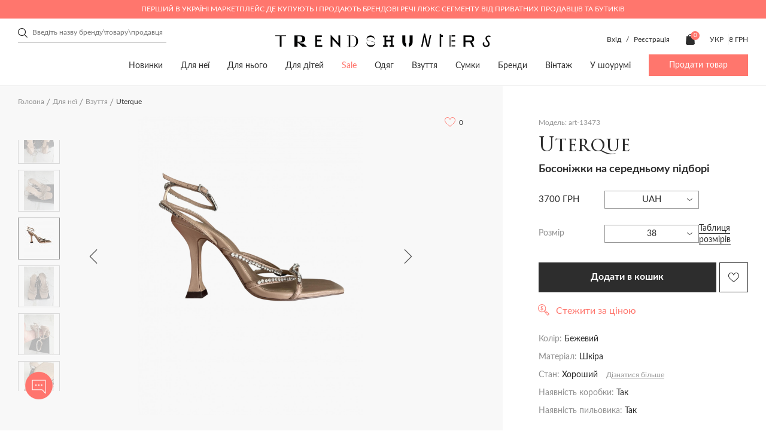

--- FILE ---
content_type: text/html; charset=utf-8
request_url: https://trends-hunters.com/ua/dlya-neyi/112-3-vzuttya/uterque-13473/
body_size: 57110
content:
<!DOCTYPE html>
<!--[if IE]><![endif]-->
<!--[if IE 8 ]><html dir="ltr" lang="uk" class="ie8"><![endif]-->
<!--[if IE 9 ]><html dir="ltr" lang="uk" class="ie9"><![endif]-->
<!--[if (gt IE 9)|!(IE)]><!-->
<html dir="ltr" lang="uk">
<!--<![endif]-->

<head>
	<meta charset="UTF-8">
	<meta http-equiv="X-UA-Compatible" content="IE=edge,chrome=1" />
	<meta name="viewport" content="width=device-width, initial-scale=1.0">
	<title>ᐉ Босоніжки на середньому підборі Uterque art-13473 купити в Україні (Києві) | Trends-Hunters.com</title>

      
		<base href="https://trends-hunters.com/" />
			<meta name="description" content="Купити Босоніжки на середньому підборі Uterque art-13473 з швидкою доставкою по Україні (Києвом) ⭐ Розміри в наявності ⭐ Опис виробу, склад ✅ Знижки від продавців - Trends-Hunters.com" />
			<meta property="og:title" content="ᐉ Босоніжки на середньому підборі Uterque art-13473 купити в Україні (Києві) | Trends-Hunters.com" />
	<meta property="og:type" content="website" />
	<meta property="og:url" content="https://trends-hunters.com/ua/dlya-neyi/112-3-vzuttya/uterque-13473/" />
			<meta property="og:image" content='https://trends-hunters.com/catalog/view/theme/trendhanter/img/logo_square.png' />
		<meta property="og:site_name" content="Trends Hunters" />
	<link rel="stylesheet" href="catalog/view/theme/trendhanter/stylesheet/first-view.css?v=2.6.521">
	<link rel="stylesheet" href="catalog/view/theme/trendhanter/stylesheet/header.css?v=2.6.521">
	<link rel="stylesheet" href="catalog/view/theme/trendhanter/stylesheet/catalog.css?v=2.6.521">
	<link rel="stylesheet" href="catalog/view/theme/trendhanter/stylesheet/filter-catalog.css?v=2.6.521">
			<link rel="stylesheet" href="catalog/view/theme/trendhanter/stylesheet/delivery.css?v=2.6.521">
				<link rel="stylesheet" href="catalog/view/theme/trendhanter/stylesheet/home.css?v=2.6.521">
				<link rel="stylesheet" href="catalog/view/theme/trendhanter/stylesheet/blog.css?v=2.6.521">
				<link rel="stylesheet" href="catalog/view/theme/trendhanter/stylesheet/size_guide.css?v=2.6.521">
		<link rel="stylesheet" href="catalog/view/theme/trendhanter/stylesheet/account.css?v=2.6.521">
	<link rel="stylesheet" href="catalog/view/javascript/jquery/alertifyjs/css/alertify.min.css?v=2.6.521">
	<style>
		@media all and (-ms-high-contrast: none) {
			.new-products .wrapper-new-products {
				display: flex;
				flex-wrap: wrap;
			}

			.wrapper-new-products .product-item {
				margin-right: 20px;
				margin-bottom: 20px;
				width: calc(25% - 20px);
			}

			.wrapper-new-products .product-item:nth-child(4n) {
				margin-right: 0;
				width: 25%;
			}

			.more-product {
				margin-top: 20px;
			}

			section.tags-home,
			.articles-home .articles-home-items {
				display: flex;
				flex-wrap: wrap;
				justify-content: space-between;
			}

			.tags-item,
			.article-item {
				margin-right: 20px;
				width: calc(100% / 3 - 20px);
			}

			.tags-item:last-child,
			.article-item:last-child {
				margin-right: 0;
				width: calc(100% / 3);
			}

			.manufacturers-wrap-img {
				position: relative;
			}

			/*.manufacturers-wrap-img:after {*/
			/*  content: '';*/
			/*  position: absolute;*/
			/*  background-color: rgba(248, 248, 248, 0.75);*/
			/*  background-blend-mode: unset;*/
			/*  top:0;*/
			/*  bottom:0;*/
			/*  width:100%;*/
			/*  height: 100%;*/
			/*}*/

		}
	</style>
	<script type="text/javascript" src="/catalog/view/theme/trendhanter/js/jquery-3.4.1.min.js"></script>
			<link href="/catalog/view/theme/trendhanter/stylesheet/product.css" type="text/css" rel="stylesheet" media="screen" />
			<link href="/catalog/view/theme/trendhanter/libs/zoom/zoomove.min.css" type="text/css" rel="stylesheet" media="screen" />
			<link href="/catalog/view/theme/trendhanter/libs/fancybox/jquery.fancybox.min.css" type="text/css" rel="stylesheet" media="screen" />
			<link href="catalog/view/javascript/store_chat/store_user_chat.css" type="text/css" rel="stylesheet" media="screen" />
		<link rel="stylesheet" href="catalog/view/theme/trendhanter/stylesheet/style.css?v=2.6.521">
			<script src="/catalog/view/theme/trendhanter/libs/zoom/zoomove.min.js" type="text/javascript"></script>
			<script src="/catalog/view/theme/trendhanter/libs/fancybox/jquery.fancybox.min.js" type="text/javascript"></script>
			<script src="catalog/view/javascript/jquery/jquery.cookie.js" type="text/javascript"></script>
			<script src="catalog/view/javascript/jquery/jquery.payment.min.js" type="text/javascript"></script>
			<script src="catalog/view/javascript/store_chat/demo.js" type="text/javascript"></script>
			<script src="catalog/view/javascript/store_chat/store_user_chat.js" type="text/javascript"></script>
		<script type="text/javascript" src="/catalog/view/javascript/jquery/alertifyjs/alertify.min.js?v=2.6.521"></script>
			<link href="https://trends-hunters.com/ua/dlya-neyi/112-3-vzuttya/uterque-13473/" rel="canonical" />
				<!-- Facebook Pixel Code -->
<script>
!function(f,b,e,v,n,t,s)
{if(f.fbq)return;n=f.fbq=function(){n.callMethod?
n.callMethod.apply(n,arguments):n.queue.push(arguments)};
if(!f._fbq)f._fbq=n;n.push=n;n.loaded=!0;n.version='2.0';
n.queue=[];t=b.createElement(e);t.async=!0;
t.src=v;s=b.getElementsByTagName(e)[0];
s.parentNode.insertBefore(t,s)}(window, document,'script',
'https://connect.facebook.net/en_US/fbevents.js');
fbq('init', '377804946278108');
fbq('track', 'PageView');
</script>
<noscript><img height="1" width="1" style="display:none"
src="https://www.facebook.com/tr?id=377804946278108&ev=PageView&noscript=1"
/></noscript>
<!-- End Facebook Pixel Code -->

				<link rel="alternate" href="https://trends-hunters.com/dlya-neyo/112-1-obuv/uterque-13473/" hreflang="ru-ua"/>
			<link rel="alternate" href="https://trends-hunters.com/en/for-her/112-2-footwear/uterque-13473/" hreflang="en-ua"/>
			<link rel="alternate" href="https://trends-hunters.com/ua/dlya-neyi/112-3-vzuttya/uterque-13473/" hreflang="uk-ua"/>
		<!-- Google Tag Manager -->
	<script>(function(w,d,s,l,i){w[l]=w[l]||[];w[l].push({'gtm.start':new Date().getTime(),event:'gtm.js'});var f=d.getElementsByTagName(s)[0],j=d.createElement(s),dl=l!='dataLayer'?'&l='+l:'';j.async=true;j.src='https://www.googletagmanager.com/gtm.js?id='+i+dl;f.parentNode.insertBefore(j,f);})(window,document,'script','dataLayer','GTM-WH4KFZJ');</script>
	<!-- End Google Tag Manager -->

			<script>
			var dataLayer = window.dataLayer || [];
			dataLayer.push({"event":"view_item","value":3700,"ecommerce":{"items":[{"item_id":"13473","price":3700,"item_brand":"Uterque","item_variant":"\u0411\u0435\u0436\u0435\u0432\u0438\u0439","quantity":1,"category":"\u0414\u043b\u044f \u043d\u0435\u0457","category2":"\u0412\u0437\u0443\u0442\u0442\u044f","category3":"\u0411\u043e\u0441\u043e\u043d\u0456\u0436\u043a\u0438","category4":"\u0411\u043e\u0441\u043e\u043d\u0456\u0436\u043a\u0438 \u043d\u0430 \u0441\u0435\u0440\u0435\u0434\u043d\u044c\u043e\u043c\u0443 \u043f\u0456\u0434\u0431\u043e\u0440\u0456"}]},"items":{"id":13473,"google_business_vertical":"retail"}});
		</script>
	
	<link rel="apple-touch-icon" sizes="144x144" href="/img/apple-touch-icon.png">
	<link rel="icon" sizes="96x96" href="/img/apple-touch-icon.png">
	<link rel="icon" sizes="48x48" href="/img/apple-touch-icon.png">
	<link rel="icon" sizes="32x32" href="/img/favicon-32x32.png">
	<link rel="icon" sizes="16x16" href="/img/favicon-16x16.png">
	<link rel="mask-icon" sizes="any" href="/img/safari-pinned-tab.svg" color="#5bbad5">
	<link rel="shortcut icon" href="/img/favicon.ico" type="image/x-icon">
	<meta name="msapplication-TileColor" content="#ffffff">
	<meta name="msapplication-config" content="/img/browserconfig.xml">
	<meta name="theme-color" content="#ffffff">
	<meta name="google-site-verification" content="xbCskI1j31gwPVOXUzg4Q9QvyY3BrLrlMLc4iDbhsr4" />

        <script type="text/javascript">
          // we are using this flag to determine if the pixel
          // is successfully added to the header
          window.isFacebookPixelInHeaderAdded = 1;
          window.isFacebookPixelAdded=1;
        </script>

        <script type="text/javascript">
          function facebook_loadScript(url, callback) {
            var script = document.createElement("script");
            script.type = "text/javascript";
            if(script.readyState) {  // only required for IE <9
              script.onreadystatechange = function() {
                if (script.readyState === "loaded" || script.readyState === "complete") {
                  script.onreadystatechange = null;
                  if (callback) {
                    callback();
                  }
                }
              };
            } else {  //Others
              if (callback) {
                script.onload = callback;
              }
            }

            script.src = url;
            document.getElementsByTagName("head")[0].appendChild(script);
          }
        </script>

        <script type="text/javascript">
          (function() {
            var enableCookieBar = 'false';
            if (enableCookieBar === 'true') {
              facebook_loadScript("catalog/view/javascript/facebook/cookieconsent.min.js");

              // loading the css file
              var css = document.createElement("link");
              css.setAttribute("rel", "stylesheet");
              css.setAttribute("type", "text/css");
              css.setAttribute(
                "href",
                "catalog/view/theme/css/facebook/cookieconsent.min.css");
              document.getElementsByTagName("head")[0].appendChild(css);

              window.addEventListener("load", function(){
                function setConsent() {
                  fbq(
                    'consent',
                    this.hasConsented() ? 'grant' : 'revoke'
                  );
                }
                window.cookieconsent.initialise({
                  palette: {
                    popup: {
                      background: '#237afc'
                    },
                    button: {
                      background: '#fff',
                      text: '#237afc'
                    }
                  },
                  cookie: {
                    name: fbq.consentCookieName
                  },
                  type: 'opt-out',
                  showLink: false,
                  content: {
                    allow: "Agree",
                    deny: "Opt Out",
                    header: "Our Site Uses Cookies",
                    message: "By clicking Agree, you agree to our <a class=\"cc-link\" href=\"https:\/\/www.facebook.com\/legal\/terms\/update\" target=\"_blank\">terms of service<\/a>, <a class=\"cc-link\" href=\"https:\/\/www.facebook.com\/policies\/\" target=\"_blank\">privacy policy<\/a> and <a class=\"cc-link\" href=\"https:\/\/www.facebook.com\/policies\/cookies\/\" target=\"_blank\">cookies policy<\/a>."
                  },
                  layout: 'basic-header',
                  location: true,
                  revokable: true,
                  onInitialise: setConsent,
                  onStatusChange: setConsent,
                  onRevokeChoice: setConsent
                }, function (popup) {
                  // If this isn't open, we know that we can use cookies.
                  if (!popup.getStatus() && !popup.options.enabled) {
                    popup.setStatus(cookieconsent.status.dismiss);
                  }
                });
              });
            }
          })();
        </script>

        <script type="text/javascript">
          (function() {
            !function(f,b,e,v,n,t,s){if(f.fbq)return;n=f.fbq=function(){n.callMethod?
            n.callMethod.apply(n,arguments):n.queue.push(arguments)};if(!f._fbq)f._fbq=n;
            n.push=n;n.loaded=!0;n.version='2.0';n.queue=[];t=b.createElement(e);t.async=!0;
            t.src=v;s=b.getElementsByTagName(e)[0];s.parentNode.insertBefore(t,s)}(window,
            document,'script','https://connect.facebook.net/en_US/fbevents.js');

            var enableCookieBar = 'false';
            if (enableCookieBar === 'true') {
              fbq.consentCookieName = 'fb_cookieconsent_status';

              (function() {
                function getCookie(t){var i=("; "+document.cookie).split("; "+t+"=");if(2==i.length)return i.pop().split(";").shift()}
                var consentValue = getCookie(fbq.consentCookieName);
                fbq('consent', consentValue === 'dismiss' ? 'grant' : 'revoke');
              })();
            }

                      })();
        </script>
      
</head>

<body class="home">
	<script>
		fbq('track', 'ViewContent', {"value":3700,"currency":"UAH","content_ids":"13473","content_type":"product","name":"Uterque"});
	</script>
<!-- Google Tag Manager (noscript) -->
<noscript><iframe src="https://www.googletagmanager.com/ns.html?id=GTM-WH4KFZJ"
				  height="0" width="0" style="display:none;visibility:hidden"></iframe></noscript>
<!-- End Google Tag Manager (noscript) -->
<header>

                          
	<div class="header-top-wrapper color-pink">
		<div class="wrapper-content header-top flex">
			<div class="header-top-text">Перший в Україні маркетплейс де купують і продають брендові речі люкс сегменту від приватних продавців та бутиків</div>
		</div>
	</div>
	
				<div class="wrapper-content header-middle flex">
			<div class="header-search"><form class="search-form" id="search-form">
    <input type="text" value="" placeholder="Введіть назву бренду\товару\продавця" name="search">
    <div class="clear-form">
        <span></span>
        <span></span>
    </div>
    <button class="header-submit-search"></button>
</form>
</div>
			<div class="header-middle-logo">
															<a href="https://trends-hunters.com/ua/"><img src="catalog/view/theme/trendhanter/img/header-logo.svg" title="Trends Hunters"
												  alt="Trends Hunters"></a>
												</div>
						<div class="header-middle-links unregistered flex account-seller-authorized">
									<div class="unregistered-link" style="display: block;">
						<span class="log-in-btn">Вхід</span>
						/
						<span class="sign-up-btn">Реєстрація</span>
					</div>
								<div class="user-links flex">
										<div class="user-cart"><a href="https://trends-hunters.com/ua/cart/" id="cart" class="flex">
	<img src="catalog/view/theme/trendhanter/img/cart.svg" alt="cart icon">
	<span class="products-count" id="cart-total">0</span>
	<span class="cart-icon-title">Кошик</span>
</a>
</div>
				</div>
				<div class="header-options flex">
						<form action="https://trends-hunters.com/ua/3-language/" method="post" enctype="multipart/form-data" class="form-language">
		<div class="languages option flex">
			<div class="current-lang current-option">
				 																							 
						<span class="uppercase">Укр</span>
												</div>
			<ul class="lang-list option-list">
									<li class="uppercase language-select" data-name="ru-ru">
						Рус
					</li>
									<li class="uppercase language-select" data-name="en-gb">
						Eng
					</li>
									<li class="uppercase language-select" data-name="ua-uk">
						Укр
					</li>
							</ul>
		</div>
		<input type="hidden" name="code" value="" />
		<input type="hidden" name="redirect" value="eyJyb3V0ZSI6InByb2R1Y3RcL3Byb2R1Y3QiLCJ1cmwiOiImcHJvZHVjdF9pZD0xMzQ3MyZwYXRoPTg4XzExMiIsInByb3RvY29sIjoiMSJ9" />
	</form>

						<form action="https://trends-hunters.com/ua/currency/" method="post" enctype="multipart/form-data" class="form-currency">
		<div class="option flex">
			<div class="current-currency current-option">
				<span class="uppercase">
																																	 
							₴ грн 
											 
				</span>
			</div>
			<ul class="currency-list option-list">
															<li class="currency-select" data-name="USD">
							$ usd
						</li>
																				<li class="currency-select" data-name="EUR">
							€ eu
						</li>
																				<li class="currency-select" data-name="UAH">
							₴ грн
						</li>
												</ul>
		</div>
		<input type="hidden" name="code" value="" />
		<input type="hidden" name="redirect" value="https://trends-hunters.com/ua/dlya-neyi/112-3-vzuttya/uterque-13473/" />
	</form>
 
				</div>
			</div>
					</div>
		<div class="wrapper-content header-bottom flex">
			<nav>
		<ul class="main-nav flex">
												<li><a href="/ua/vsi/?sort=p.date_modified&amp;order=DESC">Новинки</a></li>
																<li><a href="https://trends-hunters.com/ua/dlya-neyi/">Для неї</a>
						<div class="sub-menu">
							<div class="wrapper-content flex">
																	<div class="sub-menu-item">
										<div class="sub-menu-title">
											<a href="https://trends-hunters.com/ua/dlya-neyi/odyag-z/">Одяг</a>
										</div>
																					<ul>
																									<li><a href="https://trends-hunters.com/ua/dlya-neyi/odyag-z/118-3-bryuki/">Брюки</a></li>
																									<li><a href="https://trends-hunters.com/ua/dlya-neyi/odyag-z/verniy-odyag1/">Верхній одяг</a></li>
																									<li><a href="https://trends-hunters.com/ua/dlya-neyi/odyag-z/120-3-trikotazh/">Трикотаж</a></li>
																									<li><a href="https://trends-hunters.com/ua/dlya-neyi/odyag-z/121-3-dzhinsi/">Джинси</a></li>
																									<li><a href="https://trends-hunters.com/ua/dlya-neyi/odyag-z/zhaketi-i-pidzhaki/">Жакети і піджаки</a></li>
																									<li><a href="https://trends-hunters.com/ua/dlya-neyi/odyag-z/123-3-kombinezoni/">Комбінезони</a></li>
																									<li><a href="https://trends-hunters.com/ua/dlya-neyi/odyag-z/124-3-kostyumi/">Костюми</a></li>
																									<li><a href="https://trends-hunters.com/ua/dlya-neyi/odyag-z/125-3-sukni/">Сукні</a></li>
																									<li><a href="https://trends-hunters.com/ua/dlya-neyi/odyag-z/126-3-plyazhniy-odyag/">Пляжний одяг</a></li>
																									<li><a href="https://trends-hunters.com/ua/dlya-neyi/odyag-z/sorochki-i-bluzi/">Сорочки і блузи</a></li>
																									<li><a href="https://trends-hunters.com/ua/dlya-neyi/odyag-z/128-3-sportivniy-odyag/">Спортивний одяг</a></li>
																									<li><a href="https://trends-hunters.com/ua/dlya-neyi/odyag-z/topi-i-futbolki/">Топи і футболки</a></li>
																									<li><a href="https://trends-hunters.com/ua/dlya-neyi/odyag-z/130-3-shorti/">Шорти</a></li>
																									<li><a href="https://trends-hunters.com/ua/dlya-neyi/odyag-z/spidnici/">Спідниці</a></li>
																									<li><a href="/ua/dlya-neyi/odyag-z/">Весь одяг</a></li>
																								<!--<li><a href="">Все <span class="last"></span></a></li> -->
											</ul>
																			</div>
																	<div class="sub-menu-item">
										<div class="sub-menu-title">
											<a href="https://trends-hunters.com/ua/dlya-neyi/112-3-vzuttya/">Взуття</a>
										</div>
																					<ul>
																									<li><a href="https://trends-hunters.com/ua/dlya-neyi/112-3-vzuttya/133-3-baletki/">Балетки</a></li>
																									<li><a href="https://trends-hunters.com/ua/dlya-neyi/112-3-vzuttya/134-3-bosonizhki/">Босоніжки</a></li>
																									<li><a href="https://trends-hunters.com/ua/dlya-neyi/112-3-vzuttya/botilyoni/">Ботільйони</a></li>
																									<li><a href="https://trends-hunters.com/ua/dlya-neyi/112-3-vzuttya/136-3-chereviki/">Черевики</a></li>
																									<li><a href="https://trends-hunters.com/ua/dlya-neyi/112-3-vzuttya/botforti/">Ботфорти</a></li>
																									<li><a href="https://trends-hunters.com/ua/dlya-neyi/112-3-vzuttya/broygi-ta-oksfordi/">Броги та оксфорди</a></li>
																									<li><a href="https://trends-hunters.com/ua/dlya-neyi/112-3-vzuttya/139-3-krosovki-i-kedi/">Кросівки та кеди</a></li>
																									<li><a href="https://trends-hunters.com/ua/dlya-neyi/112-3-vzuttya/140-3-loferi-i-sliper/">Лофери та сліпери</a></li>
																									<li><a href="https://trends-hunters.com/ua/dlya-neyi/112-3-vzuttya/141-3-mokasini/">Мокасини</a></li>
																									<li><a href="https://trends-hunters.com/ua/dlya-neyi/112-3-vzuttya/142-3-myuli/">Мюлі</a></li>
																									<li><a href="https://trends-hunters.com/ua/dlya-neyi/112-3-vzuttya/143-3-sandaliyi/">Сандалії</a></li>
																									<li><a href="https://trends-hunters.com/ua/dlya-neyi/112-3-vzuttya/144-3-choboti/">Чоботи</a></li>
																									<li><a href="https://trends-hunters.com/ua/dlya-neyi/112-3-vzuttya/145-3-sliponi/">Сліпони</a></li>
																									<li><a href="https://trends-hunters.com/ua/dlya-neyi/112-3-vzuttya/146-3-tufli/">Туфлі</a></li>
																									<li><a href="https://trends-hunters.com/ua/dlya-neyi/112-3-vzuttya/147-3-shlopanci/">Шльопанці</a></li>
																									<li><a href="https://trends-hunters.com/ua/dlya-neyi/112-3-vzuttya/148-3-espadrili/">Еспадрільї</a></li>
																									<li><a href="/ua/dlya-neyi/112-3-vzuttya/">Все взуття</a></li>
																								<!--<li><a href="">Все <span class="last"></span></a></li> -->
											</ul>
																			</div>
																	<div class="sub-menu-item">
										<div class="sub-menu-title">
											<a href="https://trends-hunters.com/ua/dlya-neyi/113-3-sumki/">Сумки</a>
										</div>
																					<ul>
																									<li><a href="https://trends-hunters.com/ua/dlya-neyi/113-3-sumki/161-3-dorozhni-sumki/">Дорожні сумки</a></li>
																									<li><a href="https://trends-hunters.com/ua/dlya-neyi/113-3-sumki/162-3-klatchi/">Клатчі</a></li>
																									<li><a href="https://trends-hunters.com/ua/dlya-neyi/113-3-sumki/163-3-kosmetichki/">Косметички</a></li>
																									<li><a href="https://trends-hunters.com/ua/dlya-neyi/113-3-sumki/plyazhni-sumki/">Пляжні сумки</a></li>
																									<li><a href="https://trends-hunters.com/ua/dlya-neyi/113-3-sumki/165-3-poyasni-sumki/">Поясні сумки</a></li>
																									<li><a href="https://trends-hunters.com/ua/dlya-neyi/113-3-sumki/166-3-ryukzaki/">Рюкзаки</a></li>
																									<li><a href="https://trends-hunters.com/ua/dlya-neyi/113-3-sumki/167-3-sumki/">Сумки</a></li>
																									<li><a href="/ua/dlya-neyi/113-3-sumki/">Всі сумки</a></li>
																								<!--<li><a href="">Все <span class="last"></span></a></li> -->
											</ul>
																			</div>
																	<div class="sub-menu-item">
										<div class="sub-menu-title">
											<a href="https://trends-hunters.com/ua/dlya-neyi/114-3-aksesuari/">Аксесуари</a>
										</div>
																					<ul>
																									<li><a href="https://trends-hunters.com/ua/dlya-neyi/114-3-aksesuari/432-3-aksesuari-dlya-telefoniv-i-planshetiv/">Аксесуари для телефонів і планшетів</a></li>
																									<li><a href="https://trends-hunters.com/ua/dlya-neyi/114-3-aksesuari/aksesuari-dlya-volossya/">Аксесуари для волосся</a></li>
																									<li><a href="https://trends-hunters.com/ua/dlya-neyi/114-3-aksesuari/aksesuari-dlya-sumok/">Aксесуари для сумок</a></li>
																									<li><a href="https://trends-hunters.com/ua/dlya-neyi/114-3-aksesuari/152-3-breloki/">Брелоки</a></li>
																									<li><a href="https://trends-hunters.com/ua/dlya-neyi/114-3-aksesuari/153-3-vizitnici/">Візитниці</a></li>
																									<li><a href="https://trends-hunters.com/ua/dlya-neyi/114-3-aksesuari/154-3-golovni-ubori/">Головні убори</a></li>
																									<li><a href="https://trends-hunters.com/ua/dlya-neyi/114-3-aksesuari/gamanci-ta-kartholderi/">Гаманці та картхолдери</a></li>
																									<li><a href="https://trends-hunters.com/ua/dlya-neyi/114-3-aksesuari/156-3-okulyari/">Окуляри</a></li>
																									<li><a href="https://trends-hunters.com/ua/dlya-neyi/114-3-aksesuari/157-3-rukavichki/">Рукавички</a></li>
																									<li><a href="https://trends-hunters.com/ua/dlya-neyi/114-3-aksesuari/158-3-remeni/">Ремені</a></li>
																									<li><a href="https://trends-hunters.com/ua/dlya-neyi/114-3-aksesuari/159-3-sharfi-i-hustki/">Шарфи і хустки</a></li>
																									<li><a href="/ua/dlya-neyi/114-3-aksesuari/">Всі аксесуари</a></li>
																								<!--<li><a href="">Все <span class="last"></span></a></li> -->
											</ul>
																			</div>
																	<div class="sub-menu-item">
										<div class="sub-menu-title">
											<a href="https://trends-hunters.com/ua/dlya-neyi/278-3-prikrasi/">Прикраси</a>
										</div>
																					<ul>
																									<li><a href="https://trends-hunters.com/ua/dlya-neyi/278-3-prikrasi/brasleti/">Браслети</a></li>
																									<li><a href="https://trends-hunters.com/ua/dlya-neyi/278-3-prikrasi/broshki/">Брошки</a></li>
																									<li><a href="https://trends-hunters.com/ua/dlya-neyi/278-3-prikrasi/kilcya/">Каблучки</a></li>
																									<li><a href="https://trends-hunters.com/ua/dlya-neyi/278-3-prikrasi/komplekti-prikras/">Комплекти прикрас</a></li>
																									<li><a href="https://trends-hunters.com/ua/dlya-neyi/278-3-prikrasi/pidviski-ta-kolie/">Підвіски та кольє</a></li>
																									<li><a href="https://trends-hunters.com/ua/dlya-neyi/278-3-prikrasi/serezhki/">Сережки</a></li>
																									<li><a href="https://trends-hunters.com/ua/dlya-neyi/278-3-prikrasi/285-godinniki/">Годинники</a></li>
																									<li><a href="/ua/dlya-neyi/278-3-prikrasi/">Всі прикраси</a></li>
																								<!--<li><a href="">Все <span class="last"></span></a></li> -->
											</ul>
																			</div>
																	<div class="sub-menu-item">
										<div class="sub-menu-title">
											<a href="https://trends-hunters.com/ua/dlya-neyi/beauty_/">Beauty</a>
										</div>
																					<ul>
																									<li><a href="https://trends-hunters.com/ua/dlya-neyi/beauty_/make-up_uk/">Make up</a></li>
																									<li><a href="https://trends-hunters.com/ua/dlya-neyi/beauty_/parfumi/">Парфуми</a></li>
																								<!--<li><a href="">Все <span class="last"></span></a></li> -->
											</ul>
																			</div>
																	<div class="sub-menu-item">
										<div class="sub-menu-title">
											<a href="https://trends-hunters.com/ua/dlya-neyi/dim/">Дім</a>
										</div>
																					<ul>
																									<li><a href="https://trends-hunters.com/ua/dlya-neyi/dim/igrashki/">Іграшки</a></li>
																									<li><a href="https://trends-hunters.com/ua/dlya-neyi/dim/knigi_ukr/">Книги</a></li>
																									<li><a href="https://trends-hunters.com/ua/dlya-neyi/dim/predmeti-interie">Предмети інтер'єру</a></li>
																									<li><a href="https://trends-hunters.com/ua/dlya-neyi/dim/posud/">Посуд</a></li>
																								<!--<li><a href="">Все <span class="last"></span></a></li> -->
											</ul>
																			</div>
															</div>
						</div>
					</li>
																<li><a href="https://trends-hunters.com/ua/dlya-nogo/">Для нього</a>
						<div class="sub-menu">
							<div class="wrapper-content flex">
																	<div class="sub-menu-item">
										<div class="sub-menu-title">
											<a href="https://trends-hunters.com/ua/dlya-nogo/108-3-odyag/">Одяг</a>
										</div>
																					<ul>
																									<li><a href="https://trends-hunters.com/ua/dlya-nogo/108-3-odyag/117-3-bryuki/">Брюки</a></li>
																									<li><a href="https://trends-hunters.com/ua/dlya-nogo/108-3-odyag/169-3-verhniy-odyag/">Верхній одяг</a></li>
																									<li><a href="https://trends-hunters.com/ua/dlya-nogo/108-3-odyag/170-3-dzhinsi/">Джинси</a></li>
																									<li><a href="https://trends-hunters.com/ua/dlya-nogo/108-3-odyag/171-3-kostyumi/">Костюми</a></li>
																									<li><a href="https://trends-hunters.com/ua/dlya-nogo/108-3-odyag/172-3-pidzhaki/">Піджаки</a></li>
																									<li><a href="https://trends-hunters.com/ua/dlya-nogo/108-3-odyag/173-3-plyazhniy-odyag/">Пляжний одяг</a></li>
																									<li><a href="https://trends-hunters.com/ua/dlya-nogo/108-3-odyag/corochki/">Cорочки</a></li>
																									<li><a href="https://trends-hunters.com/ua/dlya-nogo/108-3-odyag/175-3-sportivniy-odyag/">Спортивний одяг</a></li>
																									<li><a href="https://trends-hunters.com/ua/dlya-nogo/108-3-odyag/176-3-trikotazh/">Трикотаж</a></li>
																									<li><a href="https://trends-hunters.com/ua/dlya-nogo/108-3-odyag/177-3-futbolki-i-polo/">Футболки і поло</a></li>
																									<li><a href="https://trends-hunters.com/ua/dlya-nogo/108-3-odyag/178-3-shorti/">Шорти</a></li>
																									<li><a href="/ua/dlya-nogo/108-3-odyag/">Весь одяг</a></li>
																								<!--<li><a href="">Все <span class="last"></span></a></li> -->
											</ul>
																			</div>
																	<div class="sub-menu-item">
										<div class="sub-menu-title">
											<a href="https://trends-hunters.com/ua/dlya-nogo/87-3-vzuttya/">Взуття</a>
										</div>
																					<ul>
																									<li><a href="https://trends-hunters.com/ua/dlya-nogo/87-3-vzuttya/180-3-chereviki/">Черевики</a></li>
																									<li><a href="https://trends-hunters.com/ua/dlya-nogo/87-3-vzuttya/181-3-brogi/">Броги</a></li>
																									<li><a href="https://trends-hunters.com/ua/dlya-nogo/87-3-vzuttya/182-3-krosovki-i-kedi/">Кросівки та кеди</a></li>
																									<li><a href="https://trends-hunters.com/ua/dlya-nogo/87-3-vzuttya/183-3-loferi-i-mokasini/">Лофери та мокасини</a></li>
																									<li><a href="https://trends-hunters.com/ua/dlya-nogo/87-3-vzuttya/plyazhne-vzuttya/">Пляжне взуття</a></li>
																									<li><a href="https://trends-hunters.com/ua/dlya-nogo/87-3-vzuttya/sandali-ta-shlopanci/">Сандалії та шльопанці</a></li>
																									<li><a href="https://trends-hunters.com/ua/dlya-nogo/87-3-vzuttya/186-3-sliponi/">Сліпони</a></li>
																									<li><a href="https://trends-hunters.com/ua/dlya-nogo/87-3-vzuttya/187-3-tufli/">Туфлі</a></li>
																									<li><a href="https://trends-hunters.com/ua/dlya-nogo/87-3-vzuttya/espadrilyi/">Еспадрільї</a></li>
																									<li><a href="/ua/dlya-nogo/87-3-vzuttya/">Все взуття</a></li>
																								<!--<li><a href="">Все <span class="last"></span></a></li> -->
											</ul>
																			</div>
																	<div class="sub-menu-item">
										<div class="sub-menu-title">
											<a href="https://trends-hunters.com/ua/dlya-nogo/109-3-sumki/">Сумки</a>
										</div>
																					<ul>
																									<li><a href="https://trends-hunters.com/ua/dlya-nogo/109-3-sumki/dlya-dokumentiv/">Для документів</a></li>
																									<li><a href="https://trends-hunters.com/ua/dlya-nogo/109-3-sumki/205-3-dorozhni-sumki/">Дорожні сумки</a></li>
																									<li><a href="https://trends-hunters.com/ua/dlya-nogo/109-3-sumki/206-3-klatchi/">Клатчі</a></li>
																									<li><a href="https://trends-hunters.com/ua/dlya-nogo/109-3-sumki/207-3-kosmetichki/">Косметички</a></li>
																									<li><a href="https://trends-hunters.com/ua/dlya-nogo/109-3-sumki/208-3-poyasni-sumki/">Поясні сумки</a></li>
																									<li><a href="https://trends-hunters.com/ua/dlya-nogo/109-3-sumki/209-3-ryukzaki/">Рюкзаки</a></li>
																									<li><a href="https://trends-hunters.com/ua/dlya-nogo/109-3-sumki/sumki-dlya-noutbukiv-i-portfeli/">Сумки для ноутбуків і портфелі</a></li>
																									<li><a href="https://trends-hunters.com/ua/dlya-nogo/109-3-sumki/sumki-na-pleche/">Сумки на плече</a></li>
																									<li><a href="https://trends-hunters.com/ua/dlya-nogo/109-3-sumki/212-3-sumki-tout/">Сумки-тоут</a></li>
																									<li><a href="/ua/dlya-nogo/109-3-sumki/">Всі сумки</a></li>
																								<!--<li><a href="">Все <span class="last"></span></a></li> -->
											</ul>
																			</div>
																	<div class="sub-menu-item">
										<div class="sub-menu-title">
											<a href="https://trends-hunters.com/ua/dlya-nogo/110-3-aksesuari/">Аксесуари</a>
										</div>
																					<ul>
																									<li><a href="https://trends-hunters.com/ua/dlya-nogo/110-3-aksesuari/190-3-aksesuari-dlya-telefoniv-i-planshetiv/">Аксесуари для телефонів і планшетів</a></li>
																									<li><a href="https://trends-hunters.com/ua/dlya-nogo/110-3-aksesuari/191-3-breloki/">Брелоки</a></li>
																									<li><a href="https://trends-hunters.com/ua/dlya-nogo/110-3-aksesuari/192-3-vizitnici/">Візитниці</a></li>
																									<li><a href="https://trends-hunters.com/ua/dlya-nogo/110-3-aksesuari/kravatki-i-meteliki/">Краватки і метелики</a></li>
																									<li><a href="https://trends-hunters.com/ua/dlya-nogo/110-3-aksesuari/194-3-golovni-ubori/">Головні убори</a></li>
																									<li><a href="https://trends-hunters.com/ua/dlya-nogo/110-3-aksesuari/195-3-zaponki/">Запонки</a></li>
																									<li><a href="https://trends-hunters.com/ua/dlya-nogo/110-3-aksesuari/gamanci-ta-kartholder/">Гаманці та картхолдери</a></li>
																									<li><a href="https://trends-hunters.com/ua/dlya-nogo/110-3-aksesuari/197-3-okulyari/">Окуляри</a></li>
																									<li><a href="https://trends-hunters.com/ua/dlya-nogo/110-3-aksesuari/198-3-rukavichki/">Рукавички</a></li>
																									<li><a href="https://trends-hunters.com/ua/dlya-nogo/110-3-aksesuari/199-3-remeni/">Ремені</a></li>
																									<li><a href="https://trends-hunters.com/ua/dlya-nogo/110-3-aksesuari/200-3-prikrasi/">Прикраси</a></li>
																									<li><a href="https://trends-hunters.com/ua/dlya-nogo/110-3-aksesuari/godinniki/">Годинники</a></li>
																									<li><a href="https://trends-hunters.com/ua/dlya-nogo/110-3-aksesuari/202-3-sharfi-i-hustki/">Шарфи і хустки</a></li>
																									<li><a href="/ua/dlya-nogo/110-3-aksesuari/">Всі аксесуари</a></li>
																								<!--<li><a href="">Все <span class="last"></span></a></li> -->
											</ul>
																			</div>
																	<div class="sub-menu-item">
										<div class="sub-menu-title">
											<a href="https://trends-hunters.com/ua/dlya-nogo/beauty/">Beauty</a>
										</div>
																					<ul>
																									<li><a href="https://trends-hunters.com/ua/dlya-nogo/beauty/make-up_ukr/">Make up</a></li>
																									<li><a href="https://trends-hunters.com/ua/dlya-nogo/beauty/parfumi_uk/">Парфуми</a></li>
																								<!--<li><a href="">Все <span class="last"></span></a></li> -->
											</ul>
																			</div>
																	<div class="sub-menu-item">
										<div class="sub-menu-title">
											<a href="https://trends-hunters.com/ua/dlya-nogo/dim/">Дім</a>
										</div>
																					<ul>
																									<li><a href="https://trends-hunters.com/ua/dlya-nogo/dim/predmeti-interieru_uk/">Предмети інтер'єру</a></li>
																									<li><a href="https://trends-hunters.com/ua/dlya-nogo/dim/posud_uk/">Посуд</a></li>
																									<li><a href="https://trends-hunters.com/ua/dlya-nogo/dim/igrashki_ukr/">Іграшки</a></li>
																									<li><a href="https://trends-hunters.com/ua/dlya-nogo/dim/knigi_uk/">Книги</a></li>
																								<!--<li><a href="">Все <span class="last"></span></a></li> -->
											</ul>
																			</div>
															</div>
						</div>
					</li>
																<li><a href="https://trends-hunters.com/ua/dlya-ditey/">Для дітей</a>
						<div class="sub-menu">
							<div class="wrapper-content flex">
																	<div class="sub-menu-item">
										<div class="sub-menu-title">
											<a href="https://trends-hunters.com/ua/dlya-ditey/divchinki-0-3/">Дівчатка 0-3</a>
										</div>
																					<ul>
																									<li><a href="https://trends-hunters.com/ua/dlya-ditey/divchinki-0-3/214-3-bilizna-ta-pizhami/">Білизна та піжами</a></li>
																									<li><a href="https://trends-hunters.com/ua/dlya-ditey/divchinki-0-3/433-3-bluzki/">Блузки</a></li>
																									<li><a href="https://trends-hunters.com/ua/dlya-ditey/divchinki-0-3/217-3-shtani/">Штани</a></li>
																									<li><a href="https://trends-hunters.com/ua/dlya-ditey/divchinki-0-3/215-3-bodi-i-pisochniki/">Боді та пісочники</a></li>
																									<li><a href="https://trends-hunters.com/ua/dlya-ditey/divchinki-0-3/218-3-verhniy-odyag/">Верхній одяг</a></li>
																									<li><a href="https://trends-hunters.com/ua/dlya-ditey/divchinki-0-3/219-3-dzhinsi/">Джинси</a></li>
																									<li><a href="https://trends-hunters.com/ua/dlya-ditey/divchinki-0-3/220-3-zhaketi-i-zhileti/">Жакети та жилети</a></li>
																									<li><a href="https://trends-hunters.com/ua/dlya-ditey/divchinki-0-3/221-3-kombinezoni/">Комбінезони</a></li>
																									<li><a href="https://trends-hunters.com/ua/dlya-ditey/divchinki-0-3/222-3-kostyumi/">Костюми</a></li>
																									<li><a href="https://trends-hunters.com/ua/dlya-ditey/divchinki-0-3/223-3-vzuttya/">Взуття</a></li>
																									<li><a href="https://trends-hunters.com/ua/dlya-ditey/divchinki-0-3/224-3-sukni/">Сукні</a></li>
																									<li><a href="https://trends-hunters.com/ua/dlya-ditey/divchinki-0-3/225-3-trikotazh/">Трикотаж</a></li>
																									<li><a href="https://trends-hunters.com/ua/dlya-ditey/divchinki-0-3/226-3-futbolki-ta-topi/">Футболки та топи</a></li>
																									<li><a href="https://trends-hunters.com/ua/dlya-ditey/divchinki-0-3/227-3-spidnici-ta-shorti/">Спідниці та шорти</a></li>
																								<!--<li><a href="">Все <span class="last"></span></a></li> -->
											</ul>
																			</div>
																	<div class="sub-menu-item">
										<div class="sub-menu-title">
											<a href="https://trends-hunters.com/ua/dlya-ditey/divchinki-4-14/">Дівчатка 4-14</a>
										</div>
																					<ul>
																									<li><a href="https://trends-hunters.com/ua/dlya-ditey/divchinki-4-14/229-3-aksesuari/">Аксесуари</a></li>
																									<li><a href="https://trends-hunters.com/ua/dlya-ditey/divchinki-4-14/230-3-bluzki/">Блузки</a></li>
																									<li><a href="https://trends-hunters.com/ua/dlya-ditey/divchinki-4-14/231-3-shtani/">Штани</a></li>
																									<li><a href="https://trends-hunters.com/ua/dlya-ditey/divchinki-4-14/232-3-verhniy-odyag/">Верхній одяг</a></li>
																									<li><a href="https://trends-hunters.com/ua/dlya-ditey/divchinki-4-14/233-3-dzhinsi/">Джинси</a></li>
																									<li><a href="https://trends-hunters.com/ua/dlya-ditey/divchinki-4-14/234-3-zhaketi-i-zhileti/">Жакети та жилети</a></li>
																									<li><a href="https://trends-hunters.com/ua/dlya-ditey/divchinki-4-14/235-3-kombinezoni/">Комбінезони</a></li>
																									<li><a href="https://trends-hunters.com/ua/dlya-ditey/divchinki-4-14/236-3-kostyumi/">Костюми</a></li>
																									<li><a href="https://trends-hunters.com/ua/dlya-ditey/divchinki-4-14/237-3-vzuttya/">Взуття</a></li>
																									<li><a href="https://trends-hunters.com/ua/dlya-ditey/divchinki-4-14/pizhami/">Піжами</a></li>
																									<li><a href="https://trends-hunters.com/ua/dlya-ditey/divchinki-4-14/239-3-sukni/">Сукні</a></li>
																									<li><a href="https://trends-hunters.com/ua/dlya-ditey/divchinki-4-14/240-3-plyazhniy-odyag/">Пляжний одяг</a></li>
																									<li><a href="https://trends-hunters.com/ua/dlya-ditey/divchinki-4-14/241-3-sumki/">Сумки</a></li>
																									<li><a href="https://trends-hunters.com/ua/dlya-ditey/divchinki-4-14/242-3-trikotazh/">Трикотаж</a></li>
																									<li><a href="https://trends-hunters.com/ua/dlya-ditey/divchinki-4-14/243-3-futbolki-ta-topi/">Футболки та топи</a></li>
																									<li><a href="https://trends-hunters.com/ua/dlya-ditey/divchinki-4-14/244-3-spidnici-ta-shorti/">Спідниці та шорти</a></li>
																								<!--<li><a href="">Все <span class="last"></span></a></li> -->
											</ul>
																			</div>
																	<div class="sub-menu-item">
										<div class="sub-menu-title">
											<a href="https://trends-hunters.com/ua/dlya-ditey/hlopchiki-0-3/">Хлопчики 0-3</a>
										</div>
																					<ul>
																									<li><a href="https://trends-hunters.com/ua/dlya-ditey/hlopchiki-0-3/246-3-bilizna-ta-pizhami/">Білизна та піжами</a></li>
																									<li><a href="https://trends-hunters.com/ua/dlya-ditey/hlopchiki-0-3/247-3-bodi-i-pisochniki/">Боді та пісочники</a></li>
																									<li><a href="https://trends-hunters.com/ua/dlya-ditey/divchinki-0-3/217-3-shtani/">Штани</a></li>
																									<li><a href="https://trends-hunters.com/ua/dlya-ditey/hlopchiki-0-3/249-3-verhniy-odyag/">Верхній одяг</a></li>
																									<li><a href="https://trends-hunters.com/ua/dlya-ditey/hlopchiki-0-3/250-3-dzhinsi/">Джинси</a></li>
																									<li><a href="https://trends-hunters.com/ua/dlya-ditey/hlopchiki-0-3/251-3-zhaketi-i-zhileti/">Жакети і жилети</a></li>
																									<li><a href="https://trends-hunters.com/ua/dlya-ditey/hlopchiki-0-3/252-3-kombinezoni/">Комбінезони</a></li>
																									<li><a href="https://trends-hunters.com/ua/dlya-ditey/hlopchiki-0-3/253-3-kostyumi/">Костюми</a></li>
																									<li><a href="https://trends-hunters.com/ua/dlya-ditey/hlopchiki-0-3/254-3-vzuttya/">Взуття</a></li>
																									<li><a href="https://trends-hunters.com/ua/dlya-ditey/hlopchiki-0-3/255-3-sorochki/">Сорочки</a></li>
																									<li><a href="https://trends-hunters.com/ua/dlya-ditey/hlopchiki-0-3/256-3-trikotazh/">Трикотаж</a></li>
																									<li><a href="https://trends-hunters.com/ua/dlya-ditey/hlopchiki-0-3/434-3-futbolki/">Футболки</a></li>
																									<li><a href="https://trends-hunters.com/ua/dlya-ditey/hlopchiki-0-3/257-3-shorti/">Шорти</a></li>
																								<!--<li><a href="">Все <span class="last"></span></a></li> -->
											</ul>
																			</div>
																	<div class="sub-menu-item">
										<div class="sub-menu-title">
											<a href="https://trends-hunters.com/ua/dlya-ditey/hlopchiki-4-14/">Хлопчики 4-14</a>
										</div>
																					<ul>
																									<li><a href="https://trends-hunters.com/ua/dlya-ditey/hlopchiki-4-14/259-3-aksesuari/">Аксесуари</a></li>
																									<li><a href="https://trends-hunters.com/ua/dlya-ditey/hlopchiki-4-14/260-3-shtani/">Штани</a></li>
																									<li><a href="https://trends-hunters.com/ua/dlya-ditey/hlopchiki-4-14/261-3-verhniy-odyag/">Верхній одяг</a></li>
																									<li><a href="https://trends-hunters.com/ua/dlya-ditey/hlopchiki-4-14/262-3-dzhinsi/">Джинси</a></li>
																									<li><a href="https://trends-hunters.com/ua/dlya-ditey/hlopchiki-4-14/263-3-zhaketi-i-zhileti/">Жакети та жилети</a></li>
																									<li><a href="https://trends-hunters.com/ua/dlya-ditey/hlopchiki-4-14/435-3-kombinezoni/">Комбінезони</a></li>
																									<li><a href="https://trends-hunters.com/ua/dlya-ditey/hlopchiki-4-14/436-3-pizhamy/">Пижамы</a></li>
																									<li><a href="https://trends-hunters.com/ua/dlya-ditey/hlopchiki-4-14/264-3-kostyumi/">Костюми</a></li>
																									<li><a href="https://trends-hunters.com/ua/dlya-ditey/hlopchiki-4-14/265-3-vzuttya/">Взуття</a></li>
																									<li><a href="https://trends-hunters.com/ua/dlya-ditey/hlopchiki-4-14/266-3-plyazhniy-odyag/">Пляжний одяг</a></li>
																									<li><a href="https://trends-hunters.com/ua/dlya-ditey/hlopchiki-4-14/267-3-sorochki/">Сорочки</a></li>
																									<li><a href="https://trends-hunters.com/ua/dlya-ditey/hlopchiki-4-14/268-3-sumki/">Сумки</a></li>
																									<li><a href="https://trends-hunters.com/ua/dlya-ditey/hlopchiki-4-14/269-3-trikotazh/">Трикотаж</a></li>
																									<li><a href="https://trends-hunters.com/ua/dlya-ditey/hlopchiki-4-14/270-3-futbolki/">Футболки</a></li>
																									<li><a href="https://trends-hunters.com/ua/dlya-ditey/hlopchiki-4-14/271-3-shorti/">Шорти</a></li>
																								<!--<li><a href="">Все <span class="last"></span></a></li> -->
											</ul>
																			</div>
															</div>
						</div>
					</li>
																<li><a href="/ua/specials/">Sale</a></li>
																<li><a href="ua/dlya-neyi/odyag-z/">Одяг</a></li>
																<li><a href="https://trends-hunters.com/ua/vzuttya/">Взуття</a></li>
																<li><a href="https://trends-hunters.com/ua/sumky/">Сумки</a></li>
																<li><a href="/ua/brands/">Бренди</a></li>
																<li><a href="/ua/vsi/otmetka/vintage-10011-10011-10011">Вінтаж</a></li>
																<li><a href="/ua/vsi/otmetka/v-shourume">У шоурумі</a></li>
									</ul>
		</nav>
				<button style="cursor: pointer" class="log-in-btn sell-product-button">Продати товар</button>
	</div>
		<div class="wrapper-content mobile-full-logo flex">
												<a href="https://trends-hunters.com/ua/"><img src="catalog/view/theme/trendhanter/img/header-logo.svg" title="Trends Hunters"
											  alt="Trends Hunters"></a>
									</div>
	  	
        <script type="text/javascript">
          // we are using this flag to determine if the customer chat
          // is successfully added to the header
          window.isFacebookCustomerChatInHeaderAdded = 1;
          window.isFacebookCustomerChatAdded=1;
        </script>

              

                                    
</header>

<main>
    <div class="single-product">
        <div class="product-top-bg"></div>
        <div class="wrapper-content">
            <div class="breadcrumbs">
    <ul>
                                    <li><a href="https://trends-hunters.com/ua/">Головна</a></li>
                                                <li><a href="https://trends-hunters.com/ua/dlya-neyi/">Для неї</a></li>
                                                <li><a href="https://trends-hunters.com/ua/dlya-neyi/112-3-vzuttya/">Взуття</a></li>
                                                <li><span> Uterque</span> </li>
                        </ul>
</div>
    <script type="application/ld+json">
       {"@context":"http:\/\/schema.org","@type":"BreadcrumbList","itemListElement":[{"@type":"ListItem","position":1,"name":"\u0413\u043e\u043b\u043e\u0432\u043d\u0430","item":"https:\/\/trends-hunters.com\/ua\/"},{"@type":"ListItem","position":2,"name":"\u0414\u043b\u044f \u043d\u0435\u0457","item":"https:\/\/trends-hunters.com\/ua\/dlya-neyi\/"},{"@type":"ListItem","position":3,"name":"\u0412\u0437\u0443\u0442\u0442\u044f","item":"https:\/\/trends-hunters.com\/ua\/dlya-neyi\/112-3-vzuttya\/"},{"@type":"ListItem","position":4,"name":"Uterque","item":"https:\/\/trends-hunters.com\/ua\/dlya-neyi\/112-3-vzuttya\/uterque-13473\/"}]}
    </script>
            <div class="wrapper-product flex" id="product">
                <div class="wrapper-product-imgs">
                    <div class="product-images flex sale in-showroom with-label vintage expert">
                        <div class="wrapper-all-product-img">
                            <div class="product-all-images">
                                                                    <div class="img-item">
                                        <img src="https://trends-hunters.com/image/cache/catalog/99999/jKFr40C8N1mQx5N4gq0lbq7ICPewrzFhimage-50x68.jpg" title="Uterque" alt="Uterque"/>
                                    </div>
                                                                                                                                            <div class="img-item">
                                            <img src="https://trends-hunters.com/image/cache/profile/co2FgXyqYnXOcLg0oe1BJ9y68ojtDg9eimage-50x68.jpg" title="Uterque"
                                                 alt="Uterque"/>
                                        </div>
                                                                            <div class="img-item">
                                            <img src="https://trends-hunters.com/image/cache/profile/fhjkt9PT2c3JtAuK5O8YF2A50ZlkrPvtimage-50x68.jpg" title="Uterque"
                                                 alt="Uterque"/>
                                        </div>
                                                                            <div class="img-item">
                                            <img src="https://trends-hunters.com/image/cache/profile/TbOwApStwv1jnyKXhYY5fTZ0fd7YsTXnimage-50x68.jpg" title="Uterque"
                                                 alt="Uterque"/>
                                        </div>
                                                                            <div class="img-item">
                                            <img src="https://trends-hunters.com/image/cache/profile/Qe0ohkJJ3J7mPuOWNcdShJN4qmgvf3fyimage-50x68.jpg" title="Uterque"
                                                 alt="Uterque"/>
                                        </div>
                                                                            <div class="img-item">
                                            <img src="https://trends-hunters.com/image/cache/profile/xGYq7tEAYfDny8PZq0PxBpwzeV08L0Bwimage-50x68.jpg" title="Uterque"
                                                 alt="Uterque"/>
                                        </div>
                                                                                                </div>
                            <div class="arrow" style="text-align: center">
                                <img src="/img/slider-arrow-down.svg" alt="">
                            </div>
                        </div>
                        <div class="wrapper-full-img">
                            <!--<div class="arrow arrow-left">-->
                            <!--<img src="/img/slider-arrow.svg" alt="">-->
                            <!--</div>-->
                            <div class="product-full-img">
                                                                    <div class="img-item-full">
                                        <!-- Item image -->
                                        <a href="https://trends-hunters.com/image/cache/catalog/99999/jKFr40C8N1mQx5N4gq0lbq7ICPewrzFhimage-1500x1500.jpg" data-fancybox="gallery" class="zooms" title="Uterque">
                                            <figure class="zoo-item" zoo-image="https://trends-hunters.com/image/cache/catalog/99999/jKFr40C8N1mQx5N4gq0lbq7ICPewrzFhimage-1500x1500.jpg"
                                                    alt="Uterque"></figure>
                                        </a>
                                        <!-- Starting the ZooMove -->
                                    </div>
                                                                                                                                            <div class="img-item-full">
											<!-- Item image -->
											<a href="https://trends-hunters.com/image/cache/profile/co2FgXyqYnXOcLg0oe1BJ9y68ojtDg9eimage-1500x1500.jpg" data-fancybox="gallery" class="zooms">
												<figure title="Uterque" class="zoo-item" zoo-image="https://trends-hunters.com/image/cache/profile/co2FgXyqYnXOcLg0oe1BJ9y68ojtDg9eimage-1500x1500.jpg"
														alt="Uterque"></figure>
											</a>
											<!-- Starting the ZooMove -->
                                            <div class="image__wrapper">
                                                <img class="minimized" src="/img/cursor.png" alt="">
                                            </div>
                                        </div>
                                                                            <div class="img-item-full">
											<!-- Item image -->
											<a href="https://trends-hunters.com/image/cache/profile/fhjkt9PT2c3JtAuK5O8YF2A50ZlkrPvtimage-1500x1500.jpg" data-fancybox="gallery" class="zooms">
												<figure title="Uterque" class="zoo-item" zoo-image="https://trends-hunters.com/image/cache/profile/fhjkt9PT2c3JtAuK5O8YF2A50ZlkrPvtimage-1500x1500.jpg"
														alt="Uterque"></figure>
											</a>
											<!-- Starting the ZooMove -->
                                            <div class="image__wrapper">
                                                <img class="minimized" src="/img/cursor.png" alt="">
                                            </div>
                                        </div>
                                                                            <div class="img-item-full">
											<!-- Item image -->
											<a href="https://trends-hunters.com/image/cache/profile/TbOwApStwv1jnyKXhYY5fTZ0fd7YsTXnimage-1500x1500.jpg" data-fancybox="gallery" class="zooms">
												<figure title="Uterque" class="zoo-item" zoo-image="https://trends-hunters.com/image/cache/profile/TbOwApStwv1jnyKXhYY5fTZ0fd7YsTXnimage-1500x1500.jpg"
														alt="Uterque"></figure>
											</a>
											<!-- Starting the ZooMove -->
                                            <div class="image__wrapper">
                                                <img class="minimized" src="/img/cursor.png" alt="">
                                            </div>
                                        </div>
                                                                            <div class="img-item-full">
											<!-- Item image -->
											<a href="https://trends-hunters.com/image/cache/profile/Qe0ohkJJ3J7mPuOWNcdShJN4qmgvf3fyimage-1500x1500.jpg" data-fancybox="gallery" class="zooms">
												<figure title="Uterque" class="zoo-item" zoo-image="https://trends-hunters.com/image/cache/profile/Qe0ohkJJ3J7mPuOWNcdShJN4qmgvf3fyimage-1500x1500.jpg"
														alt="Uterque"></figure>
											</a>
											<!-- Starting the ZooMove -->
                                            <div class="image__wrapper">
                                                <img class="minimized" src="/img/cursor.png" alt="">
                                            </div>
                                        </div>
                                                                            <div class="img-item-full">
											<!-- Item image -->
											<a href="https://trends-hunters.com/image/cache/profile/xGYq7tEAYfDny8PZq0PxBpwzeV08L0Bwimage-1500x1500.jpg" data-fancybox="gallery" class="zooms">
												<figure title="Uterque" class="zoo-item" zoo-image="https://trends-hunters.com/image/cache/profile/xGYq7tEAYfDny8PZq0PxBpwzeV08L0Bwimage-1500x1500.jpg"
														alt="Uterque"></figure>
											</a>
											<!-- Starting the ZooMove -->
                                            <div class="image__wrapper">
                                                <img class="minimized" src="/img/cursor.png" alt="">
                                            </div>
                                        </div>
                                                                                                </div>
                            <script>
                              $(function () {
                                $('.minimized').click(function (event) {
                                  var i_path = $(this).attr('src');
                                  $('body').append('<div id="overlay"></div><div id="magnify"><img src="' + i_path + '"><div id="close-popup"><i></i></div></div>');
                                  $('#magnify').css({
                                    left: ($(document).width() - $('#magnify').outerWidth()) / 2,
                                    // top: ($(document).height() - $('#magnify').outerHeight())/2 upd: 24.10.2016
                                    top: ($(window).height() - $('#magnify').outerHeight()) / 2
                                  });
                                  $('#overlay, #magnify').fadeIn('fast');
                                });

                                $('body').on('click', '#close-popup, #overlay', function (event) {
                                  event.preventDefault();

                                  $('#overlay, #magnify').fadeOut('fast', function () {
                                    $('#close-popup, #magnify, #overlay').remove();
                                  });
                                });
                              });
                            </script>
                            <!--<div class="arrow arrow-right">-->
                            <!--<img src="/img/slider-arrow.svg" alt="">-->
                            <!--</div>-->
                        </div>
                        <div class="stickers uppercase">
                            <div class="likes " data-like="0"
                                 onclick="addLikes('13473')">
                                <span>0</span>
                            </div>
                                                                                                                                                                                                                                </div>
                    </div>
                    <div class="wrapper-product-links">
                        <div class="product-links-title">
                            <p>Поділитися</p>
                        </div>
                        <div class="product-links icon-flex">
                            <div class="product-link">
                                <a rel="nofollow" href="https://www.facebook.com/sharer.php?u=https://trends-hunters.com/ua/dlya-neyi/112-3-vzuttya/uterque-13473/&t=Uterque"
                                   target="_blank">
                                    <img src="/img/facebook.png" alt="">
                                </a>
                            </div>
                            <div class="product-link">
                                <a rel="nofollow" href="https://www.pinterest.com/pin/create/link/?url=https://trends-hunters.com/ua/dlya-neyi/112-3-vzuttya/uterque-13473/" target="_blank">
                                    <img src="/img/pinterest.png" alt="">
                                </a>
                            </div>
                            <div class="product-link">
                                <a rel="nofollow" href="https://twitter.com/share?url=https://trends-hunters.com/ua/dlya-neyi/112-3-vzuttya/uterque-13473/&text=Uterque"
                                   target="_blank">
                                    <img src="/img/twitter.png" alt="">
                                </a>
                            </div>
                        </div>
                    </div>
                </div>
                <div class="wrapper-product-desc">
                    <div class="product-code">
                        <span>Модель: art-13473</span>
                    </div>
                    <div class="product-title">
                        <h1>Uterque</h1>
                    </div>
                                            <div class="product-sub">
                            <span>Босоніжки на середньому підборі</span>
                        </div>
                                        
                                            <div class="product-prices sale-price">
                            <div class="product-sale-prices uppercase">
                                                                    <span
                                                                                    data-USD="$87"
                                                                                    data-EUR="74.82€"
                                                                                    data-UAH="3700 грн"
                                                                                class="w-100"
                                        id="product-price">3700 грн
                                    </span>
                                                                <div class="trends-select">
                                    <input type="hidden" name="price_currency" id="input-price_currency" value="UAH">
                                    <div class="current-select">
                                        <span>
                                            UAH
                                        </span>
                                    </div>
                                    <div class="all-options">
                                        <ul>
                                                                                            <li data-value="USD" data-option="input-price_currency">USD</li>
                                                                                            <li data-value="EUR" data-option="input-price_currency">EUR</li>
                                                                                            <li data-value="UAH" data-option="input-price_currency">UAH</li>
                                                                                    </ul>
                                    </div>
                                </div>
                            </div>
                        </div>
                    
                                                                        <div id="input-error-118142" class="input-error"
                                 style="color: #FF766D;"></div>
                            <div class="product-sizes">
                                                                    <div class="current-size">
                                        <span class="w-100">Розмір</span>
                                        <div class="trends-select">
                                            <input type="hidden" name="option[118142]"
                                                   id="input-option118142"
                                                   value="106573">
                                            <div class="current-select">
                                                <span>
                                                                                                          38
                                                                                                    </span>
                                            </div>
                                            <div class="all-options">
                                                <ul>
                                                                                                            <li data-value="106573"
                                                            data-option="input-option118142">38</li>
                                                                                                    </ul>
                                            </div>
                                        </div>
                                    </div>
                                    <div class="add-tables-size table-sizes"><a
                                                style="cursor: pointer;">Таблиця розмірів</a></div>
                                                                                                                                                                                                                                                                                                                            </div>
                                                                                        <div style="display:none;" class="size_data">
                            <div class="caption">Таблиця розмірів</div>
                            <div id="popup_sizes">
                                <div class="popup_block">
                                    <div class="all_sizes_popup_block">
                                        <div class="text_popup">Виберіть ваш розмір і ми покажемо відповідності відповідного розміру інших країн
                                        </div>
                                        <div class="all_sizes_popup">
                                            <div class="info_popup_sizes">
                                                <div class="clearfix">
                                                    <div class="left_info">Италия
                                                       </div>
                                                </div>
                                                <ul>
                                                                                                                                                                        <li data-size-id="1"
                                                                size-chart-row="0"
                                                                size-chart-col="0">35</li>
                                                                                                                                                                                                                                <li data-size-id="2"
                                                                size-chart-row="0"
                                                                size-chart-col="0">35.5</li>
                                                                                                                                                                                                                                <li data-size-id="3"
                                                                size-chart-row="0"
                                                                size-chart-col="0">36</li>
                                                                                                                                                                                                                                <li data-size-id="4"
                                                                size-chart-row="0"
                                                                size-chart-col="0">36.5</li>
                                                                                                                                                                                                                                <li data-size-id="5"
                                                                size-chart-row="0"
                                                                size-chart-col="0">37</li>
                                                                                                                                                                                                                                <li data-size-id="6"
                                                                size-chart-row="0"
                                                                size-chart-col="0">37.5</li>
                                                                                                                                                                                                                                <li data-size-id="7"
                                                                size-chart-row="0" size-chart-col="0"
                                                                class="list_item active">38</li>
                                                                                                                                                                                                                                <li data-size-id="8"
                                                                size-chart-row="0"
                                                                size-chart-col="0">38.5</li>
                                                                                                                                                                                                                                <li data-size-id="9"
                                                                size-chart-row="0"
                                                                size-chart-col="0">39</li>
                                                                                                                                                                                                                                <li data-size-id="10"
                                                                size-chart-row="0"
                                                                size-chart-col="0">39.5</li>
                                                                                                                                                                                                                                <li data-size-id="11"
                                                                size-chart-row="0"
                                                                size-chart-col="0">40</li>
                                                                                                                                                                                                                                <li data-size-id="12"
                                                                size-chart-row="0"
                                                                size-chart-col="0">40.5</li>
                                                                                                                                                                                                                                <li data-size-id="13"
                                                                size-chart-row="0"
                                                                size-chart-col="0">41</li>
                                                                                                                                                                                                                                <li data-size-id="14"
                                                                size-chart-row="0"
                                                                size-chart-col="0">41.5</li>
                                                                                                                                                                                                                                <li data-size-id="15"
                                                                size-chart-row="0"
                                                                size-chart-col="0">42</li>
                                                                                                                                                            </ul>
                                            </div>
                                            <div class="size_match_table">
                                                <div class="name-block-popup">Таблиця відповідності розмірів</div>
                                                <ul>
                                                                                                                                                                                                                                        <li class="unselectedSize" size-id-row="0"
                                                                    size-chart-col="1">
                                                                    <a>США </a>
                                                                    <div class="number">4</div>
                                                                </li>
                                                                                                                                                                                                                                                <li class="unselectedSize" size-id-row="1"
                                                                    size-chart-col="2">
                                                                    <a>США </a>
                                                                    <div class="number">4.5</div>
                                                                </li>
                                                                                                                                                                                                                                                <li class="unselectedSize" size-id-row="2"
                                                                    size-chart-col="3">
                                                                    <a>США </a>
                                                                    <div class="number">5</div>
                                                                </li>
                                                                                                                                                                                                                                                <li class="unselectedSize" size-id-row="3"
                                                                    size-chart-col="4">
                                                                    <a>США </a>
                                                                    <div class="number">5.5</div>
                                                                </li>
                                                                                                                                                                                                                                                <li class="unselectedSize" size-id-row="4"
                                                                    size-chart-col="5">
                                                                    <a>США </a>
                                                                    <div class="number">6</div>
                                                                </li>
                                                                                                                                                                                                                                                <li class="unselectedSize" size-id-row="5"
                                                                    size-chart-col="6">
                                                                    <a>США </a>
                                                                    <div class="number">6.5</div>
                                                                </li>
                                                                                                                                                                                                                                                <li class="unselectedSize" size-id-row="6"
                                                                    size-chart-col="7">
                                                                    <a>США </a>
                                                                    <div class="number">7</div>
                                                                </li>
                                                                                                                                                                                                                                                <li class="unselectedSize" size-id-row="7"
                                                                    size-chart-col="8">
                                                                    <a>США </a>
                                                                    <div class="number">7.5</div>
                                                                </li>
                                                                                                                                                                                                                                                <li class="unselectedSize" size-id-row="8"
                                                                    size-chart-col="9">
                                                                    <a>США </a>
                                                                    <div class="number">8</div>
                                                                </li>
                                                                                                                                                                                                                                                <li class="unselectedSize" size-id-row="9"
                                                                    size-chart-col="10">
                                                                    <a>США </a>
                                                                    <div class="number">8.5</div>
                                                                </li>
                                                                                                                                                                                                                                                <li class="unselectedSize" size-id-row="10"
                                                                    size-chart-col="11">
                                                                    <a>США </a>
                                                                    <div class="number">9</div>
                                                                </li>
                                                                                                                                                                                                                                                <li class="unselectedSize" size-id-row="11"
                                                                    size-chart-col="12">
                                                                    <a>США </a>
                                                                    <div class="number">9.5</div>
                                                                </li>
                                                                                                                                                                                                                                                <li class="unselectedSize" size-id-row="12"
                                                                    size-chart-col="13">
                                                                    <a>США </a>
                                                                    <div class="number">10</div>
                                                                </li>
                                                                                                                                                                                                                                                <li class="unselectedSize" size-id-row="13"
                                                                    size-chart-col="14">
                                                                    <a>США </a>
                                                                    <div class="number">10.5</div>
                                                                </li>
                                                                                                                                                                                                                                                <li class="unselectedSize" size-id-row="14"
                                                                    size-chart-col="15">
                                                                    <a>США </a>
                                                                    <div class="number">11</div>
                                                                </li>
                                                                                                                                                                                                                                                <li class="unselectedSize" size-id-row="15"
                                                                    size-chart-col="1">
                                                                    <a>Англия </a>
                                                                    <div class="number">2</div>
                                                                </li>
                                                                                                                                                                                                                                                <li class="unselectedSize" size-id-row="16"
                                                                    size-chart-col="2">
                                                                    <a>Англия </a>
                                                                    <div class="number">2.5</div>
                                                                </li>
                                                                                                                                                                                                                                                <li class="unselectedSize" size-id-row="17"
                                                                    size-chart-col="3">
                                                                    <a>Англия </a>
                                                                    <div class="number">3</div>
                                                                </li>
                                                                                                                                                                                                                                                <li class="unselectedSize" size-id-row="18"
                                                                    size-chart-col="4">
                                                                    <a>Англия </a>
                                                                    <div class="number">3.5</div>
                                                                </li>
                                                                                                                                                                                                                                                <li class="unselectedSize" size-id-row="19"
                                                                    size-chart-col="5">
                                                                    <a>Англия </a>
                                                                    <div class="number">4</div>
                                                                </li>
                                                                                                                                                                                                                                                <li class="unselectedSize" size-id-row="20"
                                                                    size-chart-col="6">
                                                                    <a>Англия </a>
                                                                    <div class="number">4.5</div>
                                                                </li>
                                                                                                                                                                                                                                                <li class="unselectedSize" size-id-row="21"
                                                                    size-chart-col="7">
                                                                    <a>Англия </a>
                                                                    <div class="number">5</div>
                                                                </li>
                                                                                                                                                                                                                                                <li class="unselectedSize" size-id-row="22"
                                                                    size-chart-col="8">
                                                                    <a>Англия </a>
                                                                    <div class="number">5.5</div>
                                                                </li>
                                                                                                                                                                                                                                                <li class="unselectedSize" size-id-row="23"
                                                                    size-chart-col="9">
                                                                    <a>Англия </a>
                                                                    <div class="number">6</div>
                                                                </li>
                                                                                                                                                                                                                                                <li class="unselectedSize" size-id-row="24"
                                                                    size-chart-col="10">
                                                                    <a>Англия </a>
                                                                    <div class="number">6.5</div>
                                                                </li>
                                                                                                                                                                                                                                                <li class="unselectedSize" size-id-row="25"
                                                                    size-chart-col="11">
                                                                    <a>Англия </a>
                                                                    <div class="number">7</div>
                                                                </li>
                                                                                                                                                                                                                                                <li class="unselectedSize" size-id-row="26"
                                                                    size-chart-col="12">
                                                                    <a>Англия </a>
                                                                    <div class="number">7.5</div>
                                                                </li>
                                                                                                                                                                                                                                                <li class="unselectedSize" size-id-row="27"
                                                                    size-chart-col="13">
                                                                    <a>Англия </a>
                                                                    <div class="number">8</div>
                                                                </li>
                                                                                                                                                                                                                                                <li class="unselectedSize" size-id-row="28"
                                                                    size-chart-col="14">
                                                                    <a>Англия </a>
                                                                    <div class="number">8.5</div>
                                                                </li>
                                                                                                                                                                                                                                                <li class="unselectedSize" size-id-row="29"
                                                                    size-chart-col="15">
                                                                    <a>Англия </a>
                                                                    <div class="number">9</div>
                                                                </li>
                                                                                                                                                                                                                        </ul>
                                            </div>
                                        </div>
                                    </div>
                                </div>
                            </div>
                        </div>
                                        <div class="add-to">
                        <div class="add-to-cart">
                            <a id="button-cart" class="add_to_cart dark-button button-width ">Додати в кошик</a>
                            <input type="hidden" name="quantity" value="1" size="2" id="input-quantity"
                                   class="form-control" />
                            <input type="hidden" name="product_id" value="13473"/>
                            <a style="cursor: pointer" onclick="wishlist.add('13473')"
                               class="add-like "></a>
                        </div>
                        
                        <div class="add-to-wishlist">
                            <a href="#"></a>
                        </div>
                    </div>
                    <div class="follow" style="cursor: pointer;" onclick="alertPrice('13473')">
                                                    <div class="follow-the-price img-center"><img src="/img/search-product.svg" alt="">
                                <span class="text-red">Стежити за ціною</span>
                            </div>
                        
                    </div>
                                           
                       
                                                    <p class="info-product-cart"><span
                                        class="material color-type">Колір:</span>Бежевий
                            </p>
                                                                                <p class="info-product-cart"><span
                                        class="material color-type">Матеріал:</span>Шкіра
                            </p>
                                                            <p class="info-product-cart"><span
                                            class="material color-type">Стан:</span>Хороший
                                                                            <a href="#" class="more-info">Дізнатися більше</a>
                                                                    </p>
                                                                                                        <p class="info-product-cart"><span
                                        class="material color-type">Наявність коробки:</span>Так
                            </p>
                                                    <p class="info-product-cart"><span
                                        class="material color-type">Наявність пильовика:</span>Так
                            </p>
                        
                                        <div class="product-info">
                        <img src="/img/pen.svg" alt="">
                        <span>Опис</span>
                        <p class="text-info">Босоніжки в гарному стані.</p>
                    </div>
                    <div class="accord">
                        <div class="horizontal-click">
                            <input id="on1" type="checkbox">
                            <label for="on1">
                                <div>
                                    <img class="acord_img_mr" src="/img/control.svg" alt="">
                                    Контроль якості
                                </div>
                            </label>
                            <div class="pb">Для гарантії справжності та якості товару, кожен товар проходить експертизу Trends Hunters. Після оформлення замовлення товар відправляється в наш офіс, де працює команда професійних експертів. Тільки після проходження перевірки товар буде відправлений Вам.<ul>Етапи експертизи Trends Hunters:<li>1. Візуальна перевірка на справжність при модерації розміщених продавцем фотографій.</li><li>2. Експертна модерація заявленої ціни.</li><li>3. Експертиза в офісі на справжність, якість, відповідність заявленому опису. У разі невідповідності, покупцеві буде запропоновано купити товар за зниженою ціною або скасувати замовлення.</li></ul><ul>
</ul></div>
                            <input id="on2" type="checkbox">
                            <label for="on2">
                                <div>
                                    <img class="acord_img_mr" src="/img/product.svg" alt="">
                                    Доставка
                                </div>
                            </label>
                            <div class="pb"><div class="pb">
    <div class="flex-items-img">
        <div class="sale-img">
            </div><div class="sale-img"><div class="flex-items-img"><div class="sale-img"><img src="https://trends-hunters.com/img/sale.svg" alt="">Продавець</div><img class="arrow-margin" src="https://trends-hunters.com/img/Arrow.png" alt="">&nbsp;<img width="140" src="https://trends-hunters.com/img/header-logo.svg" alt="">&nbsp;<img class="arrow-margin" src="https://trends-hunters.com/img/Arrow.png" alt=""><div class="sale-img"><img src="https://trends-hunters.com/img/buyer.svg" alt="">Покупець</div></div><div><p class="text-content">Спочатку товар приходить в офіс Trends Hunters, проходить експертизу, після чого ми відправляємо його покупцеві. Відстежувати статус доставки Ви можете в особистому кабінеті. Термін доставки від 2 до 7 днів.</p></div><div><div class="flex-h"><img src="https://trends-hunters.com/img/chestnut.svg" alt=""><div class="size-f"><div class="h5">По Києву</div><p>Доставка по Києву здійснюється нашою кур'єрською службою (вартість 100 грн) або сервісом «Нова Пошта» (вартість згідно з тарифами сервісу). Також доступний самовивезення з шоурума (вул. Василя Тютюнника, 53, 208 офіс).</p></div></div></div><div><div class="flex-h"><img class="img-height" src="https://trends-hunters.com/img/ukraine.svg" alt=""><div class="size-f"><div class="h5">По Україні</div><p>Доставка вашого замовлення в будь-яку точку України здійснюється службою доставки «Нова Пошта». Вартість доставки прораховується згідно з тарифами сервісу.</p></div></div></div><div><div class="flex-h"><img class="img-width" src="https://trends-hunters.com/img/world.svg" alt=""><div class="size-f"><div class="h5">По світу</div><p>Доставка за межі України здійснюється міжнародною кур'єрською службою DHL або Dimex з понеділка по п'ятницю з 9:00 до 18:00. Кожне замовлення індивідуальне, тому вартість доставки розраховується, виходячи з розміру, ваги і пункту призначення. Термін доставки до 10 робочих днів. Надані тимчасові рамки лише приблизні, і Trends Hunters не несе відповідальність за затримку товару на кордоні. Митні збори НЕ включені у вартість при міжнародній доставці і оплачуються одержувачем відповідно до законодавства його країни.</p></div></div></div></div></div><div><div class="flex-h"><div class="size-f">
            </div>
        </div>
    </div>
</div></div>
                            <input id="on3" type="checkbox">
                            <label for="on3">
                                <div>
                                    <img class="acord_img_mr" src="/img/credit-card.svg" alt="">
                                    Оплата
                                </div>
                            </label>
                            <div class="pb">При здійсненні покупки гроші на банківському рахунку покупця заморожуються. Вони не будуть списані до тих пір, поки товар не пройде аутентифікацію в офісі Trends Hunters. Переказ грошей продавцю здійснюється тільки після перевірки товару нашими експертами. Це є гарантією якості угоди, а також гарантією сумлінності продавця.
<p class="border-p">
                  <img src="../img/master-card.png" alt="">
                  <img src="../img/visa-2.png" alt=""></p></div>
                        </div>
                    </div>
                </div>
            </div>
        </div>
    </div>
    <div class="wrapper-content">
                    <p class="title-section title-padding">Продавець товару</p>
            <section id="seller-block" class="warranty-home flex margin-zero seller-item-block">
                <div>
                    <img src="https://trends-hunters.com/image/cache/no_image-65x65.png" alt="Svitlana8">
                                    </div>
                <div>
                    <p class="nick-name"><a href="https://trends-hunters.com/ua/seller/4777/">Svitlana8</a></p>
                    <p class="about">Приватний продавець</p>
                    <p class="add-to">Приєднався 21 Січня 2023</p>
                </div>
                <div class="display-flex">
                    <p class="info-bayers">
                        <span class="trajan">8</span> Товарів</p>
                    <p class="info-bayers">
                        <span class="trajan">0</span> Підписника</p>
                </div>
                                    <button class="subscribe md_s" type="submit">Підписатися</button>
                            </section>
            <script>
              $('.subscribe').click(function () {
                $.ajax({
                  url: 'index.php?route=product/product/subscription',
                  data: {
                    customer_id: 4777
                  },
                  type: 'post',
                  success: function (json) {
                    if (json['success']) {
                      if (json['success']['unsub']) {
                        alertify.success(json['success']['unsub'])
                        $('.subscribe').removeClass('subscribed').html('Підписатися')
                      }
                      if (json['success']['sub']) {
                        alertify.success(json['success']['sub'])
                        $('.subscribe').addClass('subscribed').html('<img src="../img/checkmark.svg"> Ви підписані!')
                      }

                    }

                    if (json['error']) {
                      alertify.error(json['error'])
                    }
                  },
                  error: function (xhr, ajaxOptions, thrownError) {
                    alert(thrownError + "\r\n" + xhr.statusText + "\r\n" + xhr.responseText);
                  }
                })
              })
            </script>
                <p class="h4-style">Коментарі</p>
        <section class="coments">
            <div class="users-coments"></div>
            <p class="more-coments">Показати всі коментарі</p>
            <div class="your-comment">
                <div class="flex-comment">
                    <style>
                        .image-user {
                            width: 65px;
                            height: 65px;
                            border-radius: 100px;
                            margin-right: 10px;
                        }
                    </style>
                    <img class="image-user" src="/img/no-image.png">
                    <div class="width-you-comment">
                        <textarea name="comment" id="your-comment" cols="10" rows="10"></textarea>
                        <div class="flex-mod">
                            <button id="button-comment" class="choice-link dark-button active fsz">Відправити</button>
                            <p class="comment-mod">Щоб ваш коментар пройшов модерацію і був опублікований, ознайомтеся, будь ласка, <a href="https://trends-hunters.com/ua/sales_rules-3/"> з правилами продажів </a>
                            </p>
                        </div>
                    </div>
                </div>
            </div>
        </section>
        <div class="wrapper-content">
                            <p class="h4-style">Інші товари продавця</p>
                <div class="wrapper-new-products other-products">
                                            <div class="product-item product-min-size">
                            <a href="https://trends-hunters.com/ua/dlya-neyi/112-3-vzuttya/jimmy-choo-12269/">
                                <div class="stickers stickers-left uppercase">
                                                                                                                        <div class="sale" style="display: block;">sale</div>
                                                                                                                                                                                                                        </div>
                                <div class="stickers stickers-right uppercase">
                                                                    </div>
                                <div class="product-wrap-img size-min"
                                     style="background-image: url('https://trends-hunters.com/image/cache/profile/4B6gx5djSA2etLEcO4YTJR2mRJW7ReIGD6394677-8ADA-43B6-BDCD-0840862C679F-143x143.jpeg')"></div>
                                <div class="producer-title product-title-size">
                                    <span>Jimmy Choo</span>
                                    <div class="likes" style="display: none;">
                                        <span>0</span>
                                    </div>
                                </div>
                                <div class="product-title fsz-prod">
                                    <span></span>
                                </div>
                                                                    <div class="product-size fsz-prod">
                                        <span>Розмір: 38</span>
                                    </div>
                                                                                                                                            <div style="display: flex;"
                                             class="product-price uppercase product-title-size">
                                            <span class="new-price">19780 грн</span>
                                            <span class="old-price">24725 грн</span>
                                            <div style="display: block" class="likes">
                                                <span>0</span>
                                            </div>
                                        </div>
                                                                                                </a>
                        </div>
                                            <div class="product-item product-min-size">
                            <a href="https://trends-hunters.com/ua/dlya-neyi/112-3-vzuttya/sandro-13474/">
                                <div class="stickers stickers-left uppercase">
                                                                                                                                                                                                                                                            </div>
                                <div class="stickers stickers-right uppercase">
                                                                    </div>
                                <div class="product-wrap-img size-min"
                                     style="background-image: url('https://trends-hunters.com/image/cache/catalog/99999/D4ToLBzP0SqJnv3ZHQghT8plhrA1q3m6image-143x143.jpg')"></div>
                                <div class="producer-title product-title-size">
                                    <span>Sandro</span>
                                    <div class="likes" style="display: none;">
                                        <span>0</span>
                                    </div>
                                </div>
                                <div class="product-title fsz-prod">
                                    <span></span>
                                </div>
                                                                    <div class="product-size fsz-prod">
                                        <span>Розмір: 37</span>
                                    </div>
                                                                                                                                            <div style="display: flex; justify-content: space-between;"
                                             class="product-price product-title-size">
                                            <span class="uppercase">5000 грн</span>
                                            <div style="display: block" class="likes">
                                                <span>0</span>
                                            </div>
                                        </div>
                                                                                                </a>
                        </div>
                                            <div class="product-item product-min-size">
                            <a href="https://trends-hunters.com/ua/dlya-neyi/112-3-vzuttya/loro-piana-13470/">
                                <div class="stickers stickers-left uppercase">
                                                                                                                                                                                                                                                            </div>
                                <div class="stickers stickers-right uppercase">
                                                                    </div>
                                <div class="product-wrap-img size-min"
                                     style="background-image: url('https://trends-hunters.com/image/cache/catalog/99999/KgeIrR52rZ5UJEZ3y7tXHF4V32Wv2bbZimage-143x143.jpg')"></div>
                                <div class="producer-title product-title-size">
                                    <span>Loro Piana</span>
                                    <div class="likes" style="display: none;">
                                        <span>0</span>
                                    </div>
                                </div>
                                <div class="product-title fsz-prod">
                                    <span></span>
                                </div>
                                                                    <div class="product-size fsz-prod">
                                        <span>Розмір: 37.5</span>
                                    </div>
                                                                                                                                            <div style="display: flex; justify-content: space-between;"
                                             class="product-price product-title-size">
                                            <span class="uppercase">29670 грн</span>
                                            <div style="display: block" class="likes">
                                                <span>0</span>
                                            </div>
                                        </div>
                                                                                                </a>
                        </div>
                                        <div class="product-item flex-arrow product-min-size">
                        <div>
                            <h5 class="coments">Дивитись все (8)</h5>
                        </div>
                        <div class="arrow-red">
                            <a href="https://trends-hunters.com/ua/seller/4777/">
                                <img src="/img/arrow-red.png" alt="">
                            </a>
                        </div>
                    </div>
                </div>
                                                    <div class="center h1">Схожі товари</div>
                <div class="wrapper-similar-products">
                    <div class="arrow arrow-left"></div>
                    <div class="wrapper-new-products similar-products">
                                                    <div class="product-item">
                                <a href="https://trends-hunters.com/index.php?route=product/product&amp;product_id=10135">
                                                                            <div class="product-seller-info">
                                            <div class="psi-content" data-url="https://trends-hunters.com/ua/seller/51/">
                                                <img src="https://trends-hunters.com/image/cache/profile/uOeBHrcw9tLqGlwiXeqrjEwzRkmwvlTq6617B944-16F2-49BD-AA09-3356CE4A0776-30x30.jpeg" alt="TrendsHuntersShowroom">
                                                <div class="psi-content-info">
                                                    <div class="psi-seller-name">TrendsHuntersShowroom</div>
                                                    <div class="psi-seller-group">Приватний продавець</div>
                                                </div>
                                            </div>
                                            <div class="psi-seller-products">
                                                <span></span>
                                                <span>6760</span>
                                            </div>
                                            <div class="psi-seller-followers">
                                                <span></span>
                                                <span>72</span>
                                            </div>
                                        </div>
                                                                        <div class="stickers stickers-left uppercase">
                                                                                                                                                                                                                <div class="in-showroom"
                                                 style="display: block;">У шоурумі</div>
                                                                                                                                                            </div>
                                    <div class="stickers stickers-right uppercase">
                                                                                    <div class="expert">Експерт</div>
                                                                            </div>
                                    <div class="product-wrap-img"
                                         style="background-image: url('https://trends-hunters.com/image/cache/profile/UcyySdHeuil761I3qErwpy7FxtpSMYmcE04908A6-2A39-45AA-9566-6C719A2D1971-1000x1000.jpeg')"></div>
                                    <div class="producer-title">
                                        <span>Saint Laurent</span>
                                        <div class="likes">
                                            <span>0</span>
                                        </div>
                                    </div>
                                    <div class="product-title">
                                        <span></span>
                                    </div>
                                                                            <div class="product-size">
                                            <span>Розмір: 39.5</span>
                                        </div>
                                                                                                                                                            <div class="product-price">
                                                <span class="uppercase">17307 грн</span>
                                                <div class="likes">
                                                    <span>0</span>
                                                </div>
                                            </div>
                                                                                                            </a>
                            </div>
                                                    <div class="product-item">
                                <a href="https://trends-hunters.com/index.php?route=product/product&amp;product_id=10084">
                                                                            <div class="product-seller-info">
                                            <div class="psi-content" data-url="https://trends-hunters.com/ua/seller/51/">
                                                <img src="https://trends-hunters.com/image/cache/profile/uOeBHrcw9tLqGlwiXeqrjEwzRkmwvlTq6617B944-16F2-49BD-AA09-3356CE4A0776-30x30.jpeg" alt="TrendsHuntersShowroom">
                                                <div class="psi-content-info">
                                                    <div class="psi-seller-name">TrendsHuntersShowroom</div>
                                                    <div class="psi-seller-group">Приватний продавець</div>
                                                </div>
                                            </div>
                                            <div class="psi-seller-products">
                                                <span></span>
                                                <span>6760</span>
                                            </div>
                                            <div class="psi-seller-followers">
                                                <span></span>
                                                <span>72</span>
                                            </div>
                                        </div>
                                                                        <div class="stickers stickers-left uppercase">
                                                                                                                                    <div class="sale" style="display: block;">sale</div>
                                                                                                                                                                        <div class="in-showroom"
                                                 style="display: block;">У шоурумі</div>
                                                                                                                                                            </div>
                                    <div class="stickers stickers-right uppercase">
                                                                                    <div class="expert">Експерт</div>
                                                                            </div>
                                    <div class="product-wrap-img"
                                         style="background-image: url('https://trends-hunters.com/image/cache/profile/yQHM1JW3gsx5wZ3syS0Y6UxJIosqMhJm2659F50E-1A5F-45F3-A30F-7A81140EF99A-1000x1000.jpeg')"></div>
                                    <div class="producer-title">
                                        <span>Chanel</span>
                                        <div class="likes">
                                            <span>0</span>
                                        </div>
                                    </div>
                                    <div class="product-title">
                                        <span></span>
                                    </div>
                                                                            <div class="product-size">
                                            <span>Розмір: 40</span>
                                        </div>
                                                                                                                                                            <div class="product-price uppercase">
                                                <span class="new-price">14835 грн</span>
                                                <span class="old-price">24676 грн</span>
                                                <div class="likes">
                                                    <span>0</span>
                                                </div>
                                            </div>
                                                                                                            </a>
                            </div>
                                                    <div class="product-item">
                                <a href="https://trends-hunters.com/index.php?route=product/product&amp;product_id=10086">
                                                                            <div class="product-seller-info">
                                            <div class="psi-content" data-url="https://trends-hunters.com/ua/seller/51/">
                                                <img src="https://trends-hunters.com/image/cache/profile/uOeBHrcw9tLqGlwiXeqrjEwzRkmwvlTq6617B944-16F2-49BD-AA09-3356CE4A0776-30x30.jpeg" alt="TrendsHuntersShowroom">
                                                <div class="psi-content-info">
                                                    <div class="psi-seller-name">TrendsHuntersShowroom</div>
                                                    <div class="psi-seller-group">Приватний продавець</div>
                                                </div>
                                            </div>
                                            <div class="psi-seller-products">
                                                <span></span>
                                                <span>6760</span>
                                            </div>
                                            <div class="psi-seller-followers">
                                                <span></span>
                                                <span>72</span>
                                            </div>
                                        </div>
                                                                        <div class="stickers stickers-left uppercase">
                                                                                                                                                                                                                <div class="in-showroom"
                                                 style="display: block;">У шоурумі</div>
                                                                                                                                                            </div>
                                    <div class="stickers stickers-right uppercase">
                                                                                    <div class="expert">Експерт</div>
                                                                            </div>
                                    <div class="product-wrap-img"
                                         style="background-image: url('https://trends-hunters.com/image/cache/profile/qH6WAyShBPiyxpInVwzH9kVuPyV4Msj5B5086EA2-FA2A-4C10-BE5A-D081D998735A-1000x1000.jpeg')"></div>
                                    <div class="producer-title">
                                        <span>Chanel</span>
                                        <div class="likes">
                                            <span>0</span>
                                        </div>
                                    </div>
                                    <div class="product-title">
                                        <span></span>
                                    </div>
                                                                            <div class="product-size">
                                            <span>Розмір: 40</span>
                                        </div>
                                                                                                                                                            <div class="product-price">
                                                <span class="uppercase">16960 грн</span>
                                                <div class="likes">
                                                    <span>0</span>
                                                </div>
                                            </div>
                                                                                                            </a>
                            </div>
                                                    <div class="product-item">
                                <a href="https://trends-hunters.com/index.php?route=product/product&amp;product_id=10199">
                                                                            <div class="product-seller-info">
                                            <div class="psi-content" data-url="https://trends-hunters.com/ua/seller/51/">
                                                <img src="https://trends-hunters.com/image/cache/profile/uOeBHrcw9tLqGlwiXeqrjEwzRkmwvlTq6617B944-16F2-49BD-AA09-3356CE4A0776-30x30.jpeg" alt="TrendsHuntersShowroom">
                                                <div class="psi-content-info">
                                                    <div class="psi-seller-name">TrendsHuntersShowroom</div>
                                                    <div class="psi-seller-group">Приватний продавець</div>
                                                </div>
                                            </div>
                                            <div class="psi-seller-products">
                                                <span></span>
                                                <span>6760</span>
                                            </div>
                                            <div class="psi-seller-followers">
                                                <span></span>
                                                <span>72</span>
                                            </div>
                                        </div>
                                                                        <div class="stickers stickers-left uppercase">
                                                                                                                                                                                                                <div class="in-showroom"
                                                 style="display: block;">У шоурумі</div>
                                                                                                                                                            </div>
                                    <div class="stickers stickers-right uppercase">
                                                                                    <div class="expert">Експерт</div>
                                                                            </div>
                                    <div class="product-wrap-img"
                                         style="background-image: url('https://trends-hunters.com/image/cache/profile/ceHRg10LcR3SqVDenPPPAk2amrhmEhAA857803A0-2125-4366-80B4-717815F7C1D2-1000x1000.jpeg')"></div>
                                    <div class="producer-title">
                                        <span>Aquazzura</span>
                                        <div class="likes">
                                            <span>0</span>
                                        </div>
                                    </div>
                                    <div class="product-title">
                                        <span></span>
                                    </div>
                                                                            <div class="product-size">
                                            <span>Розмір: 37</span>
                                        </div>
                                                                                                                                                            <div class="product-price">
                                                <span class="uppercase">14840 грн</span>
                                                <div class="likes">
                                                    <span>0</span>
                                                </div>
                                            </div>
                                                                                                            </a>
                            </div>
                                                    <div class="product-item">
                                <a href="https://trends-hunters.com/index.php?route=product/product&amp;product_id=10272">
                                                                            <div class="product-seller-info">
                                            <div class="psi-content" data-url="https://trends-hunters.com/ua/seller/51/">
                                                <img src="https://trends-hunters.com/image/cache/profile/uOeBHrcw9tLqGlwiXeqrjEwzRkmwvlTq6617B944-16F2-49BD-AA09-3356CE4A0776-30x30.jpeg" alt="TrendsHuntersShowroom">
                                                <div class="psi-content-info">
                                                    <div class="psi-seller-name">TrendsHuntersShowroom</div>
                                                    <div class="psi-seller-group">Приватний продавець</div>
                                                </div>
                                            </div>
                                            <div class="psi-seller-products">
                                                <span></span>
                                                <span>6760</span>
                                            </div>
                                            <div class="psi-seller-followers">
                                                <span></span>
                                                <span>72</span>
                                            </div>
                                        </div>
                                                                        <div class="stickers stickers-left uppercase">
                                                                                                                                    <div class="sale" style="display: block;">sale</div>
                                                                                                                                                                        <div class="in-showroom"
                                                 style="display: block;">У шоурумі</div>
                                                                                                                                                            </div>
                                    <div class="stickers stickers-right uppercase">
                                                                                    <div class="expert">Експерт</div>
                                                                            </div>
                                    <div class="product-wrap-img"
                                         style="background-image: url('https://trends-hunters.com/image/cache/profile/inUBNsDIAcHyxcQAUgh5yd54qxoSis2S3B255565-8291-494E-BE4C-1F70AEDE61FA-1000x1000.jpeg')"></div>
                                    <div class="producer-title">
                                        <span>Gucci</span>
                                        <div class="likes">
                                            <span>0</span>
                                        </div>
                                    </div>
                                    <div class="product-title">
                                        <span>Queercore</span>
                                    </div>
                                                                            <div class="product-size">
                                            <span>Розмір: 38.5</span>
                                        </div>
                                                                                                                                                            <div class="product-price uppercase">
                                                <span class="new-price">21200 грн</span>
                                                <span class="old-price">25440 грн</span>
                                                <div class="likes">
                                                    <span>0</span>
                                                </div>
                                            </div>
                                                                                                            </a>
                            </div>
                                                    <div class="product-item">
                                <a href="https://trends-hunters.com/ua/dlya-neyi/112-3-vzuttya/dior--12869/">
                                                                            <div class="product-seller-info">
                                            <div class="psi-content" data-url="https://trends-hunters.com/ua/seller/51/">
                                                <img src="https://trends-hunters.com/image/cache/profile/uOeBHrcw9tLqGlwiXeqrjEwzRkmwvlTq6617B944-16F2-49BD-AA09-3356CE4A0776-30x30.jpeg" alt="TrendsHuntersShowroom">
                                                <div class="psi-content-info">
                                                    <div class="psi-seller-name">TrendsHuntersShowroom</div>
                                                    <div class="psi-seller-group">Приватний продавець</div>
                                                </div>
                                            </div>
                                            <div class="psi-seller-products">
                                                <span></span>
                                                <span>6760</span>
                                            </div>
                                            <div class="psi-seller-followers">
                                                <span></span>
                                                <span>72</span>
                                            </div>
                                        </div>
                                                                        <div class="stickers stickers-left uppercase">
                                                                                                                                                                                                                <div class="in-showroom"
                                                 style="display: block;">У шоурумі</div>
                                                                                                                                                            </div>
                                    <div class="stickers stickers-right uppercase">
                                                                                    <div class="expert">Експерт</div>
                                                                            </div>
                                    <div class="product-wrap-img"
                                         style="background-image: url('https://trends-hunters.com/image/cache/profile/WY8AdIFu3ymTSkNeZv2WzvQW9DYjxy6Z1CA311C7-358D-4790-95EC-F07FD81935B9-1000x1000.jpeg')"></div>
                                    <div class="producer-title">
                                        <span>Dior </span>
                                        <div class="likes">
                                            <span>0</span>
                                        </div>
                                    </div>
                                    <div class="product-title">
                                        <span></span>
                                    </div>
                                                                            <div class="product-size">
                                            <span>Розмір: 37.5</span>
                                        </div>
                                                                                                                                                            <div class="product-price">
                                                <span class="uppercase">39560 грн</span>
                                                <div class="likes">
                                                    <span>0</span>
                                                </div>
                                            </div>
                                                                                                            </a>
                            </div>
                                                    <div class="product-item">
                                <a href="https://trends-hunters.com/ua/dlya-neyi/112-3-vzuttya/chanel-1752/">
                                                                            <div class="product-seller-info">
                                            <div class="psi-content" data-url="https://trends-hunters.com/ua/seller/51/">
                                                <img src="https://trends-hunters.com/image/cache/profile/uOeBHrcw9tLqGlwiXeqrjEwzRkmwvlTq6617B944-16F2-49BD-AA09-3356CE4A0776-30x30.jpeg" alt="TrendsHuntersShowroom">
                                                <div class="psi-content-info">
                                                    <div class="psi-seller-name">TrendsHuntersShowroom</div>
                                                    <div class="psi-seller-group">Приватний продавець</div>
                                                </div>
                                            </div>
                                            <div class="psi-seller-products">
                                                <span></span>
                                                <span>6760</span>
                                            </div>
                                            <div class="psi-seller-followers">
                                                <span></span>
                                                <span>72</span>
                                            </div>
                                        </div>
                                                                        <div class="stickers stickers-left uppercase">
                                                                                                                                    <div class="sale" style="display: block;">sale</div>
                                                                                                                                                                        <div class="in-showroom"
                                                 style="display: block;">У шоурумі</div>
                                                                                                                                                            </div>
                                    <div class="stickers stickers-right uppercase">
                                                                                    <div class="expert">Експерт</div>
                                                                            </div>
                                    <div class="product-wrap-img"
                                         style="background-image: url('https://trends-hunters.com/image/cache/profile/EdSGzVLaLbVTjORLCaUku3JbRFPURbydC9FAEE37-E3B7-45D0-B2EC-41103D679902-1000x1000.jpeg')"></div>
                                    <div class="producer-title">
                                        <span>Chanel</span>
                                        <div class="likes">
                                            <span>0</span>
                                        </div>
                                    </div>
                                    <div class="product-title">
                                        <span></span>
                                    </div>
                                                                            <div class="product-size">
                                            <span>Розмір: 38.5</span>
                                        </div>
                                                                                                                                                            <div class="product-price uppercase">
                                                <span class="new-price">31800 грн</span>
                                                <span class="old-price">36040 грн</span>
                                                <div class="likes">
                                                    <span>0</span>
                                                </div>
                                            </div>
                                                                                                            </a>
                            </div>
                                                    <div class="product-item">
                                <a href="https://trends-hunters.com/ua/dlya-neyi/112-3-vzuttya/prada-2444/">
                                                                            <div class="product-seller-info">
                                            <div class="psi-content" data-url="https://trends-hunters.com/ua/seller/407/">
                                                <img src="https://trends-hunters.com/image/cache/profile/SVWBxipCvGfvT4eFUYIN1mpSyAdvV1S5Screen%20Shot%202021-02-22%20at%2014.16.10-30x30.png" alt="Ulyana Boyko">
                                                <div class="psi-content-info">
                                                    <div class="psi-seller-name">Ulyana Boyko</div>
                                                    <div class="psi-seller-group">Приватний продавець</div>
                                                </div>
                                            </div>
                                            <div class="psi-seller-products">
                                                <span></span>
                                                <span>102</span>
                                            </div>
                                            <div class="psi-seller-followers">
                                                <span></span>
                                                <span>44</span>
                                            </div>
                                        </div>
                                                                        <div class="stickers stickers-left uppercase">
                                                                                                                                                                                                                <div class="in-showroom"
                                                 style="display: block;">У шоурумі</div>
                                                                                                                                                            </div>
                                    <div class="stickers stickers-right uppercase">
                                                                                    <div class="expert">Експерт</div>
                                                                            </div>
                                    <div class="product-wrap-img"
                                         style="background-image: url('https://trends-hunters.com/image/cache/profile/eQqEakL0kQNebb1IULXuxFLIun4pKoITCA7CB03B-647D-4B78-93CB-8D060BB41D69-1000x1000.jpeg')"></div>
                                    <div class="producer-title">
                                        <span>Prada</span>
                                        <div class="likes">
                                            <span>0</span>
                                        </div>
                                    </div>
                                    <div class="product-title">
                                        <span></span>
                                    </div>
                                                                            <div class="product-size">
                                            <span>Розмір: 38</span>
                                        </div>
                                                                                                                                                            <div class="product-price">
                                                <span class="uppercase">9890 грн</span>
                                                <div class="likes">
                                                    <span>0</span>
                                                </div>
                                            </div>
                                                                                                            </a>
                            </div>
                                                    <div class="product-item">
                                <a href="https://trends-hunters.com/index.php?route=product/product&amp;product_id=10026">
                                                                            <div class="product-seller-info">
                                            <div class="psi-content" data-url="https://trends-hunters.com/ua/seller/51/">
                                                <img src="https://trends-hunters.com/image/cache/profile/uOeBHrcw9tLqGlwiXeqrjEwzRkmwvlTq6617B944-16F2-49BD-AA09-3356CE4A0776-30x30.jpeg" alt="TrendsHuntersShowroom">
                                                <div class="psi-content-info">
                                                    <div class="psi-seller-name">TrendsHuntersShowroom</div>
                                                    <div class="psi-seller-group">Приватний продавець</div>
                                                </div>
                                            </div>
                                            <div class="psi-seller-products">
                                                <span></span>
                                                <span>6760</span>
                                            </div>
                                            <div class="psi-seller-followers">
                                                <span></span>
                                                <span>72</span>
                                            </div>
                                        </div>
                                                                        <div class="stickers stickers-left uppercase">
                                                                                                                                                                                                                <div class="in-showroom"
                                                 style="display: block;">У шоурумі</div>
                                                                                                                                                            </div>
                                    <div class="stickers stickers-right uppercase">
                                                                                    <div class="expert">Експерт</div>
                                                                            </div>
                                    <div class="product-wrap-img"
                                         style="background-image: url('https://trends-hunters.com/image/cache/profile/AuG23jz0uSFrADJtO5TYZrKTzcpIummB8D6C4788-0BA3-40ED-9057-7984C1E4862F-1000x1000.jpeg')"></div>
                                    <div class="producer-title">
                                        <span>Louis Vuitton</span>
                                        <div class="likes">
                                            <span>0</span>
                                        </div>
                                    </div>
                                    <div class="product-title">
                                        <span></span>
                                    </div>
                                                                            <div class="product-size">
                                            <span>Розмір: 38.5</span>
                                        </div>
                                                                                                                                                            <div class="product-price">
                                                <span class="uppercase">8901 грн</span>
                                                <div class="likes">
                                                    <span>0</span>
                                                </div>
                                            </div>
                                                                                                            </a>
                            </div>
                                                    <div class="product-item">
                                <a href="https://trends-hunters.com/index.php?route=product/product&amp;product_id=9615">
                                                                            <div class="product-seller-info">
                                            <div class="psi-content" data-url="https://trends-hunters.com/ua/seller/51/">
                                                <img src="https://trends-hunters.com/image/cache/profile/uOeBHrcw9tLqGlwiXeqrjEwzRkmwvlTq6617B944-16F2-49BD-AA09-3356CE4A0776-30x30.jpeg" alt="TrendsHuntersShowroom">
                                                <div class="psi-content-info">
                                                    <div class="psi-seller-name">TrendsHuntersShowroom</div>
                                                    <div class="psi-seller-group">Приватний продавець</div>
                                                </div>
                                            </div>
                                            <div class="psi-seller-products">
                                                <span></span>
                                                <span>6760</span>
                                            </div>
                                            <div class="psi-seller-followers">
                                                <span></span>
                                                <span>72</span>
                                            </div>
                                        </div>
                                                                        <div class="stickers stickers-left uppercase">
                                                                                                                                                                                                                <div class="in-showroom"
                                                 style="display: block;">У шоурумі</div>
                                                                                                                                                            </div>
                                    <div class="stickers stickers-right uppercase">
                                                                                    <div class="expert">Експерт</div>
                                                                            </div>
                                    <div class="product-wrap-img"
                                         style="background-image: url('https://trends-hunters.com/image/cache/profile/x79xDktJRocVQOIx27ZsU2iPMEWhJ7wrD01996DC-E3AC-4736-8391-38E9FC576685-1000x1000.jpeg')"></div>
                                    <div class="producer-title">
                                        <span>Alexander Wang </span>
                                        <div class="likes">
                                            <span>0</span>
                                        </div>
                                    </div>
                                    <div class="product-title">
                                        <span></span>
                                    </div>
                                                                            <div class="product-size">
                                            <span>Розмір: 37</span>
                                        </div>
                                                                                                                                                            <div class="product-price">
                                                <span class="uppercase">9890 грн</span>
                                                <div class="likes">
                                                    <span>0</span>
                                                </div>
                                            </div>
                                                                                                            </a>
                            </div>
                                            </div>
                    <div class="arrow arrow-right"></div>
                </div>
                    </div>
        <section class="home-choice home-pad">
	<div class="home-choice-tabs flex">
		<div class="home-choice-tab active" data-choice-tab="1">
			<a href="#">Я хочу продати</a>
		</div>
		<div class="home-choice-tab" data-choice-tab="2">
			<a href="#">Я хочу придбати</a>
		</div>
	</div>
	<div class="home-choice-content">
		<div class="home-choice-item active" data-choice-content="1">
							<div class="home-choice-column" style="background-image: url('https://trends-hunters.com/image/cache/catalog/choice-1-87x162.jpg');">
					<div class="home-choice-index"><span>1</span></div>
					<div class="home-choice-title">
						<span>Додай товар</span>
					</div>
					<div class="home-choice-desc">
						<span>Розмісти брендову річ на продаж в декілька кроків.</span>
					</div>
				</div>
							<div class="home-choice-column" style="background-image: url('https://trends-hunters.com/image/cache/catalog/choice-2-87x162.jpg');">
					<div class="home-choice-index"><span>2</span></div>
					<div class="home-choice-title">
						<span>Підтверди угоду</span>
					</div>
					<div class="home-choice-desc">
						<span>Покупця знайдено! Підтверди угоду в особистому кабінеті.</span>
					</div>
				</div>
							<div class="home-choice-column" style="background-image: url('https://trends-hunters.com/image/cache/catalog/choice-3-87x162.jpg');">
					<div class="home-choice-index"><span>3</span></div>
					<div class="home-choice-title">
						<span>Отримай оплату</span>
					</div>
					<div class="home-choice-desc">
						<span>Ти побачиш гроші на карті, відразу після відправки товару покупцеві.</span>
					</div>
				</div>
				
		</div>
		<div class="home-choice-item" data-choice-content="2">
							<div class="home-choice-column" style="background-image: url('https://trends-hunters.com/image/cache/catalog/want-to-buy1-87x162.jpg');">
					<div class="home-choice-index"><span>1</span></div>
					<div class="home-choice-title">
						<span>Обери товар</span>
					</div>
					<div class="home-choice-desc">
						<span>Підбери обновки та створи свій бездоганний образ.</span>
					</div>
				</div>
							<div class="home-choice-column" style="background-image: url('https://trends-hunters.com/image/cache/catalog/choice-3-87x162.jpg');">
					<div class="home-choice-index"><span>2</span></div>
					<div class="home-choice-title">
						<span>Оплати замовлення</span>
					</div>
					<div class="home-choice-desc">
						<span>З нашою системою оплати замовлень купуй швидко та безпечно.</span>
					</div>
				</div>
							<div class="home-choice-column" style="background-image: url('https://trends-hunters.com/image/cache/catalog/want-to-buy3-87x162.jpg');">
					<div class="home-choice-index"><span>3</span></div>
					<div class="home-choice-title">
						<span>Отримайте замовлення</span>
					</div>
					<div class="home-choice-desc">
						<span>Відслідковуй статус замовлення в особистому кабінеті.</span>
					</div>
				</div>
				
		</div>
		<div class="choice-links">
							<a style="cursor: pointer" class="choice-link dark-button active log-in-btn" data-choice-link="1">Продати товар</a>
						
			
			<a href="https://trends-hunters.com/ua/vsi" class="choice-link dark-button" data-choice-link="2">Купити товар</a>
		</div>
	</div>
</section>
<h3 style="display: none">111</h3>
<div style="display: none" class="bordered_content padded box newsletter_module">
111
<div id="respond" class="0"></div>
<div class="input-group">
<input type="text" id="email0" name="email" class="form-control" placeholder="Email" />
<span id="button-subscribe" class="0 input-group-addon btn btn-primary"><i class="fa fa-envelope"></i></span>
</div>
</div>

<script>
$(document).ready(function() {
	$('.newsletter_box input[name=\'email0\']').bind('keydown', function(e) {
		if (e.keyCode == 13) {
			$('#button-subscribe0').trigger('click');
		}
	});
	$('#button-subscribe.0').on('click', function() {
		$.ajax({
			url: 'index.php?route=extension/module/newsletter/subscribe',
			type: 'post',
			dataType: 'json',
			data: 'email=' + encodeURIComponent($('input[id=\'email0\']').val()),
			success: function(json) {
				$('.text-success, .text-danger').remove();
				if (json['error']) {
					$('#respond.0').after('<span class="text-danger">' + json['error'] + '</span>');
				}
				if (json['success']) {
					$('#respond.0').after('<span class="text-success">' + '111' + '</span>');
					$.cookie( 'newsletter_already_added' , 1 , { expires: 14 , path: '/' });
					setTimeout(function() { $('.popup_close').trigger('click'); }, 1200);
					$('input[id=\'email0\']').val('');
				}}
		});
	});
});
</script>
<script>
$(document).ready(function() {
	$('#button-unsubscribe.0').on('click', function() {
		$.ajax({
			url: 'index.php?route=extension/module/newsletter/unsubscribe',
			type: 'post',
			dataType: 'json',
			data: 'email=' + encodeURIComponent($('input[id=\'email0\']').val()),
			success: function(json) {
				$('.text-success, .text-danger').remove();
				if (json['error']) {
					$('#respond.0').after('<span class="text-danger">' + json['error'] + '</span>');
				}
				if (json['success']) {
					$('#respond.0').after('<span class="text-success">' + json['success'] + '</span>');
					$.cookie( 'newsletter_already_added' , 1 , { expires: 14 , path: '/' });
					setTimeout(function() { $('.popup_close').trigger('click'); }, 1200);
					$('input[id=\'email0\']').val('');
				}}
		});
	});
});
</script>


    </div>
</main>
    <div class="popup-more">
        <div class="bg_popup"></div>
                    <div class="account-popup popup">
                <div class="close-button"></div>
                <div class="title-popup"><p class="h3">Стани товару</p></div>
                <div class="popup__info">
                    
    <h4>З біркою</h4>
    <h5>Неношене взуття, без слідів використання та дефектів.</h5>
    <p>
        Причини для відмови: відсутність бірок і ярликів, нитки, що стирчать, плями, потертості, сліди ремонту взуття, розірваний шов, дірки, відсутні деталі, подряпини, знебарвлення, запах та інші.
    </p>

                </div>
                <div class="popup__info">
                    
    <h4>Відмінний</h4>
    <h5>Взуття у відмінному стані, яке носилося кілька разів. Сліди використання ледве видно або не видно взагалі, дефекти відсутні.</h5>
    <p>
        Причини для відмови: пошкоджений матеріал (із зовнішнього і/або внутрішнього боку), подряпини, надриви, брудна або хитка підошва (із зовнішнього і/або внутрішнього боку), запах, зламаний каблук, відсутні деталі або декор (мереживо,
пряжки і так далі) і інші.
    </p>

                </div>
                <div class="popup__info">
                    
    <h4>Хороший</h4>
    <h5>Взуття у хорошому стані, яке носилося досить акуратно і за ним ретельно доглядали.</h5>
    <p>
       За наявності дефектів, вони мають бути вказані в описі та відображені на фото.
Причини для відмови: пошкоджений матеріал (із зовнішнього і/або внутрішнього боку), подряпини, надриви, брудна або хитка підошва (із зовнішнього і/або внутрішнього боку), запах, зламаний каблук, відсутні деталі або декор (мереживо,
пряжки і так далі) і інші.
    </p>

                </div>
            </div>
            </div>

    <script>

      let popup = $('.popup-more'),
        popupWindow = $('.popup-more .account-popup');


      $('.popup-more .account-popup .close-button').on('click', function () {
        $(popup).removeClass('active');
        $(popupWindow).removeClass('active');
      });
      $('.more-info').on('click', function (e) {
        e.preventDefault()
        $(popup).addClass('active');
        $(popupWindow).addClass('active');
      });


    </script>
<script>

  $('.users-coments').load('index.php?route=product/product/review&product_id=13473', function () {
    $('#button-comment').on('click', function () {
      $.ajax({
        url: 'index.php?route=product/product/write&product_id=13473',
        type: 'post',
        dataType: 'json',
        data: $("#your-comment"),
        success: function (json) {

          if (json['error']) {
            alertify.error(json['error'])
          }

          if (json['success']) {
            alertify.success(json['success'])

            $('textarea[name=\'comment\']').val('');
          }
        }
      });
    });
    $('.more-coments').click(function () {
      let page = $('input[name="page-comments"]').val()
      if (page) {
        $.ajax({
          url: `index.php?route=product/product/review&product_id=72&page=${page}`,
          type: 'get',
          success: function (js, textStatus, xhr) {
            $('input[name="page-comments"]').remove()
            $('.users-coments').append(js)
          }
        })
      } else {
        $('.more-coments').text('Немає коментарів про цей товар.');
      }

    })
  });
</script>
<script>
  $('#button-cart').click(function () {
    $(".input-error").html('');
    $.ajax({
      url: 'index.php?route=checkout/cart/add',
      type: 'post',
      data: $('#product input[type=\'text\'], #product input[type=\'hidden\'], #product input[type=\'radio\']:checked, #product input[type=\'checkbox\']:checked, #product select, #product textarea'),
      dataType: 'json',
      success: function (json) {
        if (json['error']) {
          if (json['error']['option']) {
            for (i in json['error']['option']) {
              alertify.error(json['error']['option'][i]);
            }
            }
            if (json['error']['recurring']) {
              alertify.error(json['error']['recurring'])
            }

            if (json['error']['quantity']) {
              alertify.error(json['error']['quantity'])
            }

            if (json['error']['entity']) {
              alertify.error(json['error']['entity'])
            }
          
        }
        if(json['date_error']){
            alertify.error(json['date_error'])
        }

        if (json['success']) {
          fbq('track', 'AddToCart', {"value":3700,"currency":"UAH","contents":[{"id":"13473","quantity":"1","item_price":3700,"content_name":"Uterque"}],"content_type":"product"})
          $('.products-count').html(json['total']);

            const itemList = findDataLayerEvent("view_item")
            const item = itemList.ecommerce.items[0]
            dataLayer.push({
                event: "add_to_cart",
                ecommerce: {
                    items: [item]
                },
                value: item.price,
                items: [{id: item.item_id, google_business_vertical: "retail"}]
            })

        }

        if (json['products']) {
          $('.added_to_cart-popup .products-cont .single-cart').remove()
          json['products'].forEach(product => {
            $('.added_to_cart-popup .products-cont').append(`
						<div class="single-cart">
							<div class="left-col">
								<div class="img-block">
								<img src="${product.img}">
								</div>
								<div class="descr-block">
									<div class="wrapper-product-desc">
										<div class="product-title">
										<p>${product.manufacturer}</p>
										</div>
										<div class="product-name">
										<span>${product.name}</span>
										</div>
										<div class="product-sizes">
										<span>${product.option}</span>
										</div>
									</div>
								</div>
							</div>
							<div class="right-col">
								<div class="product-prices sale-price">
									<div class="normal-price uppercase">
										<span>${product.price}</span>
									</div>
								</div>
							</div>
						</div>
					`);
          });
          $('.wrapper-popups').addClass('active');
          $('.added_to_cart-popup').addClass('active');
          $('.added_to_cart-popup .close-button').on('click', function () {
            $('.wrapper-popups').removeClass('active');
            $('.added_to_cart-popup').removeClass('active');
          });

          $('.added_to_cart-popup .return-btn').click((e) => {
            e.preventDefault();
            $('.added_to_cart-popup .close-button').click()
          })
        }

      },
      error: function (xhr, ajaxOptions, thrownError) {
        alert(thrownError + "\r\n" + xhr.statusText + "\r\n" + xhr.responseText);
      }
    });
  })
  $('.all-options li').click(function () {
    $('#' + this.dataset.option)[0].value = this.dataset.value;
    $('#' + this.dataset.option).trigger('change');
  })

  $('.buy-one-click').click(function () {
      $('.buy-one-click-popup').addClass('active');
      $('.wrapper-popups').addClass('active');


      $('#oneclickphone').change(function () {
          if (this.value.length < 11) {
              $('#oneclickphone').addClass('error-validate').closest('.field').find('.label').addClass('show-err');
          } else {
              $('#oneclickphone').removeClass('error-validate').closest('.field').find('.label').removeClass('show-err');
          }
      })

      $('#button-one-click').click(function () {
          if ($('#oneclickphone').val().length < 11) {
              $('#oneclickphone').addClass('error-validate').closest('.field').find('.label').addClass('show-err');
          } else {
              $('#oneclickphone').removeClass('error-validate').closest('.field').find('.label').removeClass('show-err');
              $.ajax({
                  url: 'index.php?route=product/product/buyOneClick',
                  type: 'post',
                  dataType: 'json',
                  data: {
                      product: $('input[name="product_id"]').val(),
                      phone: '+' + $(".iti__country[class*='active']").attr("data-dial-code") + $('#oneclickphone').val()
                  },
                  success: function (json) {
                      if (json['error']) {
                          alertify.error(json['error'])
                      }

                      if (json['success']) {
                          location = 'index.php?route=checkout/success';
                          alertify.success(json['success'])
                      }
                  }
              });
          }

      });
      $('.buy-one-click-popup .close-button').on('click', function () {
          $('.wrapper-popups').removeClass('active');
          $('.buy-one-click-popup').removeClass('active');
      });
  });

  $('.rizhplatizh').click(function () {
      $('.rizhplatizh-popup').addClass('active');
      $('.wrapper-popups').addClass('active');

      $('#rizhplatizh-popup-click').click(function () {
          $.ajax({
              url: 'index.php?route=product/product/rizhplatizh',
              type: 'post',
              dataType: 'json',
              data: {
                  product: $('input[name="product_id"]').val()
              },
              beforeSend: function() {
                  $('#rizhplatizh-popup-click').prop({disabled: true});
              },
              success: function (json) {
                  if (json['error']) {
                      alertify.error(json['error'])
                  }

                  if (json['redirect']) {
                      location = json['redirect'];
                  }
              }
          });
      });
      $('.rizhplatizh-popup .close-button').on('click', function () {
          $('.wrapper-popups').removeClass('active');
          $('.rizhplatizh-popup').removeClass('active');
      });
  });

  $('.added_to_cart-popup .return-btn').click((e) => {
      e.preventDefault();
      $('.added_to_cart-popup .close-button').click()
  })


</script>
<script>
  $('.add-like').click(function () {
    $(this).toggleClass('in-fav')
  })


  $(".horizontal-click label").on("click", function () {
    if ($(this).hasClass('minus')) {
      $(this).removeClass('minus');
    } else {
      $(this).addClass('minus');
    }
  });

</script>
<script>
  function proLike(count) {
    let newCount = parseInt($(count).attr('data-like')) + 1;
    $($(count).find('span')).text(newCount);
    $(count).addClass('liked');
  }

  function addLikes(product) {
    $.ajax({
      url: 'index.php?route=product/product/addLike',
      data: {
        product_id: product
      },
      type: 'post',
      success: function (json) {
          console.log('json', json)
        if (json['success']) {

          proLike('.likes');

          alertify.success(json['success'])

        }

        if (json['error']) {
          alertify.error(json['error'])
        }
      },
      error: function (xhr, ajaxOptions, thrownError) {
        alert(thrownError + "\r\n" + xhr.statusText + "\r\n" + xhr.responseText);
      }
    })
  }

  function alertPrice(product) {
    $.ajax({
      url: 'index.php?route=product/product/alertPrice',
      data: {
        product_id: product
      },
      type: 'post',
      success: function (json) {
        if (json['success'].alert) {
          $('.follow').html('').html(`
					<div class="followed"><img src="/img/ic-checkmark.png" alt="">
						<span>Ви стежите за зменшенням ціни</span>
					</div>
				`)
        }
        if (json['success'].notalert) {
          $('.follow').html('').html(`
					<div class="follow-the-price img-center"><img src="/img/search-product.svg" alt="">
						<span class="text-red">Стежити за ціною</span>
					</div>
				`)
        }
        if (json['error']) {
          alertify.error(json['error'])
        }
      },
      error: function (xhr, ajaxOptions, thrownError) {
        alert(thrownError + "\r\n" + xhr.statusText + "\r\n" + xhr.responseText);
      }
    })
  }

  $('.zoo-item').ZooMove();

</script>
<link rel="stylesheet" href="https://cdnjs.cloudflare.com/ajax/libs/intl-tel-input/17.0.12/css/intlTelInput.min.css">
<script src="https://cdnjs.cloudflare.com/ajax/libs/jquery.mask/1.14.16/jquery.mask.min.js"></script>
<script src="https://cdnjs.cloudflare.com/ajax/libs/intl-tel-input/17.0.12/js/intlTelInput.min.js"></script>
<script>
    $(document).ready(function () {
        var oneclickphone = document.querySelector("#oneclickphone");
        var iti = window.intlTelInput(oneclickphone, {
            initialCountry: 'ua',
            nationalMode: false,
            placeholderNumberType: "MOBILE",
            separateDialCode: true,
            utilsScript: "https://cdnjs.cloudflare.com/ajax/libs/intl-tel-input/17.0.12/js/utils.min.js"
        });
        $("#oneclickphone").mask("99 999 9999", {reverse: true}); //initialCountry: 'ua',

        oneclickphone.addEventListener('open:countrydropdown', function () {
            $("#oneclickphone").removeAttr('maxlength');
        })

        oneclickphone.addEventListener('countrychange', function (e, countryData) {
            iti.setNumber('');
            let ms = $('#oneclickphone').attr('placeholder').replace(/[0-9+]/ig, '9');

            $("#oneclickphone").removeAttr('maxlength', ms.length);

            $("#oneclickphone").mask(ms, {reverse: true});
        });

        $("#oneclickphone").on('keyup', function () {
            let number = iti.getNumber(intlTelInputUtils.numberFormat.E164);
            console.log(number)
            // $("#oneclickphone").val(number);
        });
        $('.iti').on('click', function () {
            let listWidth = $(this).width();
            $('.iti__country-list').css('width', listWidth);
        });

        $('#input-price_currency').on('change', function() {
            let priceKey = $(this).val().toLowerCase();

                            const productPrice = $('#product-price').data(priceKey);
                $("#product-price").html(productPrice);
                    });
    });
</script>
<script type="application/ld+json">
    {"@context":"https:\/\/schema.org\/","@type":"Product","name":"Uterque","image":["https:\/\/trends-hunters.com\/image\/cache\/catalog\/99999\/jKFr40C8N1mQx5N4gq0lbq7ICPewrzFhimage-1500x1500.jpg","https:\/\/trends-hunters.com\/image\/cache\/profile\/co2FgXyqYnXOcLg0oe1BJ9y68ojtDg9eimage-1500x1500.jpg","https:\/\/trends-hunters.com\/image\/cache\/profile\/fhjkt9PT2c3JtAuK5O8YF2A50ZlkrPvtimage-1500x1500.jpg","https:\/\/trends-hunters.com\/image\/cache\/profile\/TbOwApStwv1jnyKXhYY5fTZ0fd7YsTXnimage-1500x1500.jpg","https:\/\/trends-hunters.com\/image\/cache\/profile\/Qe0ohkJJ3J7mPuOWNcdShJN4qmgvf3fyimage-1500x1500.jpg","https:\/\/trends-hunters.com\/image\/cache\/profile\/xGYq7tEAYfDny8PZq0PxBpwzeV08L0Bwimage-1500x1500.jpg"],"description":"\u0411\u043e\u0441\u043e\u043d\u0456\u0436\u043a\u0438 \u0432 \u0433\u0430\u0440\u043d\u043e\u043c\u0443 \u0441\u0442\u0430\u043d\u0456.","mpn":"art-13473","sku":"art-13473","review":[],"brand":{"@type":"Thing","name":"Uterque"},"offers":{"@type":"Offer","url":"https:\/\/trends-hunters.com\/ua\/dlya-neyi\/112-3-vzuttya\/uterque-13473\/","priceCurrency":"UAH","price":3700,"priceValiduntil":"2027-01-22","itemCondition":"https:\/\/schema.org\/UsedCondition","availability":"https:\/\/schema.org\/InStock","seller":{"@type":"Organization","name":"Trends Hunters"}}}
</script>

        <input type="hidden" id="fbProductID" value="13473" />
      

<footer class="">
    <div class="wrapper-content">
                    <div class="footer-columns flex">
                <div class="footer-column about-company">
                    <div class="column-title">
                        <p>Про компанію</p>
                        <div class="mobile-button-open">
                            <span></span>
                            <span></span>
                        </div>
                    </div>
                    <ul class="column-nav">
                        <li><a href="https://trends-hunters.com/ua/about/">Про проект</a></li>
                        <li><a href="https://trends-hunters.com/ua/how_it_works/">Як це працює</a></li>
                        <li><a href="https://trends-hunters.com/ua/sales_rules-3/">Правила продажу </a></li>
                        <li><a href=""></a></li>
                        <li><a href="https://trends-hunters.com/ua/offerua/">Договір публічної оферти</a></li>
                        <li><a href="https://trends-hunters.com/ua/privacy-3/">Політика конфіденційності</a></li>
                        <li><a href="https://trends-hunters.com/ua/partnerstvo-uk/">Стати партнером</a></li>
                    </ul>
                </div>
                <div class="footer-column for-clients">
                    <div class="column-title">
                        <p>Клієнтам</p>
                        <div class="mobile-button-open">
                            <span></span>
                            <span></span>
                        </div>
                    </div>
                    <ul class="column-nav">
                        <li><a href="https://trends-hunters.com/ua/faq/">FAQ</a></li>
                        <li><a href="https://trends-hunters.com/ua/stylist/">Виклик стиліста</a></li>
                        <li><a href="https://trends-hunters.com/ua/delivery/">Доставка і повернення</a></li>
                        <li><a href="https://trends-hunters.com/ua/payment/">Оплата</a></li>
                        <li><a href="https://trends-hunters.com/ua/commission/">Наша комісія</a></li>
                        <li><a href="https://trends-hunters.com/ua/sitemap/">Карта сайту</a></li>
                    </ul>
                </div>
                <div class="footer-column showroom">
                    <div class="column-title">
                        <p>Шоу рум</p>
                        <div class="mobile-button-open">
                            <span></span>
                            <span></span>
                        </div>
                    </div>
                    <div class="footer-contacts flex">
                                                    <span>м. Київ</span>
                                                    <span>вул. Василя Тютюнника, 53</span>
                                                <a class="footer-tel" href="tel:+380975928307">+380 97 592 83 07</a>
                        <a class="footer-email" href="mailto:info@trends-hunters.com">info@trends-hunters.com</a>
                        <span>Робочі години 11:00 - 18:00</span>
                    </div>
                </div>
                <div class="footer-column footer-info flex">
                    <p>Слідкуйте за нами</p>
                    <div class="footer-social-links flex">
                        <a href='https://instagram.com/trends__hunters__?igshid=195jkeyvdqtak' class="footer-social-link" rel="nofollow">
                            <svg class="i-instagram" width="24" height="24" viewBox="0 0 24 24" fill="none" xmlns="http://www.w3.org/2000/svg">
                                <path d="M14.2969 12C14.2969 13.2686 13.2686 14.2969 12 14.2969C10.7314 14.2969 9.70312 13.2686 9.70312 12C9.70312 10.7314 10.7314 9.70312 12 9.70312C13.2686 9.70312 14.2969 10.7314 14.2969 12Z" fill="#F7F5F0"/>
                                <path d="M17.3716 7.93622C17.2612 7.63702 17.085 7.36621 16.8561 7.14392C16.6338 6.91504 16.3632 6.73889 16.0638 6.62848C15.821 6.53418 15.4563 6.42194 14.7845 6.39136C14.0577 6.35822 13.8398 6.35107 12 6.35107C10.16 6.35107 9.94208 6.35803 9.21551 6.39117C8.5437 6.42194 8.17877 6.53418 7.93616 6.62848C7.63678 6.73889 7.36597 6.91504 7.14386 7.14392C6.91498 7.36621 6.73883 7.63684 6.62823 7.93622C6.53394 8.17902 6.42169 8.54394 6.39111 9.21576C6.35797 9.94232 6.35083 10.1602 6.35083 12.0002C6.35083 13.8401 6.35797 14.058 6.39111 14.7847C6.42169 15.4565 6.53394 15.8213 6.62823 16.0641C6.73883 16.3635 6.91479 16.6341 7.14368 16.8564C7.36597 17.0853 7.6366 17.2614 7.93597 17.3718C8.17877 17.4663 8.5437 17.5785 9.21551 17.6091C9.94208 17.6423 10.1598 17.6492 11.9998 17.6492C13.84 17.6492 14.0579 17.6423 14.7843 17.6091C15.4561 17.5785 15.821 17.4663 16.0638 17.3718C16.6648 17.14 17.1398 16.665 17.3716 16.0641C17.4659 15.8213 17.5781 15.4565 17.6089 14.7847C17.642 14.058 17.649 13.8401 17.649 12.0002C17.649 10.1602 17.642 9.94232 17.6089 9.21576C17.5783 8.54394 17.4661 8.17902 17.3716 7.93622ZM12 15.5384C10.0457 15.5384 8.46149 13.9543 8.46149 12.0001C8.46149 10.0458 10.0457 8.46173 12 8.46173C13.9541 8.46173 15.5383 10.0458 15.5383 12.0001C15.5383 13.9543 13.9541 15.5384 12 15.5384ZM15.6782 9.14874C15.2216 9.14874 14.8513 8.7785 14.8513 8.32184C14.8513 7.86517 15.2216 7.49493 15.6782 7.49493C16.1349 7.49493 16.5051 7.86517 16.5051 8.32184C16.5049 8.7785 16.1349 9.14874 15.6782 9.14874Z" fill="#F7F5F0"/>
                                <path d="M12 0C5.3736 0 0 5.3736 0 12C0 18.6264 5.3736 24 12 24C18.6264 24 24 18.6264 24 12C24 5.3736 18.6264 0 12 0ZM18.8491 14.8409C18.8157 15.5744 18.6991 16.0752 18.5288 16.5135C18.1708 17.4391 17.4391 18.1708 16.5135 18.5288C16.0754 18.6991 15.5744 18.8156 14.8411 18.8491C14.1063 18.8826 13.8715 18.8906 12.0002 18.8906C10.1287 18.8906 9.8941 18.8826 9.15912 18.8491C8.42578 18.8156 7.9248 18.6991 7.48663 18.5288C7.02667 18.3558 6.61029 18.0846 6.26605 17.7339C5.91559 17.3899 5.64441 16.9733 5.47137 16.5135C5.30109 16.0754 5.18445 15.5744 5.15112 14.8411C5.11725 14.1061 5.10938 13.8713 5.10938 12C5.10938 10.1287 5.11725 9.89392 5.15094 9.15912C5.18427 8.4256 5.30072 7.9248 5.47101 7.48645C5.64404 7.02667 5.91541 6.61011 6.26605 6.26605C6.61011 5.91541 7.02667 5.64423 7.48645 5.47119C7.9248 5.3009 8.4256 5.18445 9.15912 5.15094C9.89392 5.11743 10.1287 5.10938 12 5.10938C13.8713 5.10938 14.1061 5.11743 14.8409 5.15112C15.5744 5.18445 16.0752 5.3009 16.5135 5.47101C16.9733 5.64404 17.3899 5.91541 17.7341 6.26605C18.0846 6.61029 18.356 7.02667 18.5288 7.48645C18.6993 7.9248 18.8157 8.4256 18.8492 9.15912C18.8828 9.89392 18.8906 10.1287 18.8906 12C18.8906 13.8713 18.8828 14.1061 18.8491 14.8409Z" fill="#F7F5F0"/>
                            </svg>
                        </a>
                        <a href='https://facebook.com/trendshunters/' class="footer-social-link" rel="nofollow">
                            <svg class="i-facebook" width="24" height="24" viewBox="0 0 24 24" fill="none" xmlns="http://www.w3.org/2000/svg">
                                <circle cx="12" cy="12" r="12" fill="#F7F5F0"/>
                                <path d="M15.0262 5.79553L13.4563 5.79297C11.6925 5.79297 10.5527 6.98196 10.5527 8.82225V10.219H8.97415C8.83775 10.219 8.72729 10.3314 8.72729 10.4701V12.4937C8.72729 12.6324 8.83788 12.7447 8.97415 12.7447H10.5527V17.8511C10.5527 17.9897 10.6631 18.1021 10.7995 18.1021H12.859C12.9954 18.1021 13.1059 17.9896 13.1059 17.8511V12.7447H14.9515C15.0879 12.7447 15.1984 12.6324 15.1984 12.4937L15.1992 10.4701C15.1992 10.4035 15.1731 10.3397 15.1269 10.2926C15.0806 10.2455 15.0177 10.219 14.9522 10.219H13.1059V9.03495C13.1059 8.46587 13.2393 8.17698 13.9684 8.17698L15.026 8.17659C15.1622 8.17659 15.2727 8.06416 15.2727 7.92561V6.04652C15.2727 5.90809 15.1624 5.79579 15.0262 5.79553Z" fill="#2D2D2D"/>
                            </svg>
                        </a>
                    </div>
                    <p>Ми приймаємо</p>
                    <div class="footer-payments flex">
                        <div class="payments-item">
                            <img src="img/mastercard.svg" alt="">
                        </div>
                        <div class="payments-item">
                            <img src="img/visa.svg" alt="">
                        </div>
                    </div>
                </div>
            </div>
            <div class="wrapper-mobile-columns">
                <div class="mobile-column-left">
                    <div class="header-options flex">
                        	<form action="https://trends-hunters.com/ua/3-language/" method="post" enctype="multipart/form-data" class="form-language">
		<div class="languages option flex">
			<div class="current-lang current-option">
				 																							 
						<span class="uppercase">Укр</span>
												</div>
			<ul class="lang-list option-list">
									<li class="uppercase language-select" data-name="ru-ru">
						Рус
					</li>
									<li class="uppercase language-select" data-name="en-gb">
						Eng
					</li>
									<li class="uppercase language-select" data-name="ua-uk">
						Укр
					</li>
							</ul>
		</div>
		<input type="hidden" name="code" value="" />
		<input type="hidden" name="redirect" value="eyJyb3V0ZSI6InByb2R1Y3RcL3Byb2R1Y3QiLCJ1cmwiOiImcHJvZHVjdF9pZD0xMzQ3MyZwYXRoPTg4XzExMiIsInByb3RvY29sIjoiMSJ9" />
	</form>

                        	<form action="https://trends-hunters.com/ua/currency/" method="post" enctype="multipart/form-data" class="form-currency">
		<div class="option flex">
			<div class="current-currency current-option">
				<span class="uppercase">
																																	 
							₴ грн 
											 
				</span>
			</div>
			<ul class="currency-list option-list">
															<li class="currency-select" data-name="USD">
							$ usd
						</li>
																				<li class="currency-select" data-name="EUR">
							€ eu
						</li>
																				<li class="currency-select" data-name="UAH">
							₴ грн
						</li>
												</ul>
		</div>
		<input type="hidden" name="code" value="" />
		<input type="hidden" name="redirect" value="https://trends-hunters.com/ua/dlya-neyi/112-3-vzuttya/uterque-13473/" />
	</form>
 
                    </div>
                </div>
                <div class="mobile-column-right flex">
                    <div class="footer-social-links flex">
                        <a href="https://instagram.com/trends__hunters__?igshid=195jkeyvdqtak" class="footer-social-link" rel="nofollow">
                            <svg class="i-instagram" width="24" height="24" viewBox="0 0 24 24" fill="none" xmlns="http://www.w3.org/2000/svg">
                                <path d="M14.2969 12C14.2969 13.2686 13.2686 14.2969 12 14.2969C10.7314 14.2969 9.70312 13.2686 9.70312 12C9.70312 10.7314 10.7314 9.70312 12 9.70312C13.2686 9.70312 14.2969 10.7314 14.2969 12Z" fill="#F7F5F0"/>
                                <path d="M17.3716 7.93622C17.2612 7.63702 17.085 7.36621 16.8561 7.14392C16.6338 6.91504 16.3632 6.73889 16.0638 6.62848C15.821 6.53418 15.4563 6.42194 14.7845 6.39136C14.0577 6.35822 13.8398 6.35107 12 6.35107C10.16 6.35107 9.94208 6.35803 9.21551 6.39117C8.5437 6.42194 8.17877 6.53418 7.93616 6.62848C7.63678 6.73889 7.36597 6.91504 7.14386 7.14392C6.91498 7.36621 6.73883 7.63684 6.62823 7.93622C6.53394 8.17902 6.42169 8.54394 6.39111 9.21576C6.35797 9.94232 6.35083 10.1602 6.35083 12.0002C6.35083 13.8401 6.35797 14.058 6.39111 14.7847C6.42169 15.4565 6.53394 15.8213 6.62823 16.0641C6.73883 16.3635 6.91479 16.6341 7.14368 16.8564C7.36597 17.0853 7.6366 17.2614 7.93597 17.3718C8.17877 17.4663 8.5437 17.5785 9.21551 17.6091C9.94208 17.6423 10.1598 17.6492 11.9998 17.6492C13.84 17.6492 14.0579 17.6423 14.7843 17.6091C15.4561 17.5785 15.821 17.4663 16.0638 17.3718C16.6648 17.14 17.1398 16.665 17.3716 16.0641C17.4659 15.8213 17.5781 15.4565 17.6089 14.7847C17.642 14.058 17.649 13.8401 17.649 12.0002C17.649 10.1602 17.642 9.94232 17.6089 9.21576C17.5783 8.54394 17.4661 8.17902 17.3716 7.93622ZM12 15.5384C10.0457 15.5384 8.46149 13.9543 8.46149 12.0001C8.46149 10.0458 10.0457 8.46173 12 8.46173C13.9541 8.46173 15.5383 10.0458 15.5383 12.0001C15.5383 13.9543 13.9541 15.5384 12 15.5384ZM15.6782 9.14874C15.2216 9.14874 14.8513 8.7785 14.8513 8.32184C14.8513 7.86517 15.2216 7.49493 15.6782 7.49493C16.1349 7.49493 16.5051 7.86517 16.5051 8.32184C16.5049 8.7785 16.1349 9.14874 15.6782 9.14874Z" fill="#F7F5F0"/>
                                <path d="M12 0C5.3736 0 0 5.3736 0 12C0 18.6264 5.3736 24 12 24C18.6264 24 24 18.6264 24 12C24 5.3736 18.6264 0 12 0ZM18.8491 14.8409C18.8157 15.5744 18.6991 16.0752 18.5288 16.5135C18.1708 17.4391 17.4391 18.1708 16.5135 18.5288C16.0754 18.6991 15.5744 18.8156 14.8411 18.8491C14.1063 18.8826 13.8715 18.8906 12.0002 18.8906C10.1287 18.8906 9.8941 18.8826 9.15912 18.8491C8.42578 18.8156 7.9248 18.6991 7.48663 18.5288C7.02667 18.3558 6.61029 18.0846 6.26605 17.7339C5.91559 17.3899 5.64441 16.9733 5.47137 16.5135C5.30109 16.0754 5.18445 15.5744 5.15112 14.8411C5.11725 14.1061 5.10938 13.8713 5.10938 12C5.10938 10.1287 5.11725 9.89392 5.15094 9.15912C5.18427 8.4256 5.30072 7.9248 5.47101 7.48645C5.64404 7.02667 5.91541 6.61011 6.26605 6.26605C6.61011 5.91541 7.02667 5.64423 7.48645 5.47119C7.9248 5.3009 8.4256 5.18445 9.15912 5.15094C9.89392 5.11743 10.1287 5.10938 12 5.10938C13.8713 5.10938 14.1061 5.11743 14.8409 5.15112C15.5744 5.18445 16.0752 5.3009 16.5135 5.47101C16.9733 5.64404 17.3899 5.91541 17.7341 6.26605C18.0846 6.61029 18.356 7.02667 18.5288 7.48645C18.6993 7.9248 18.8157 8.4256 18.8492 9.15912C18.8828 9.89392 18.8906 10.1287 18.8906 12C18.8906 13.8713 18.8828 14.1061 18.8491 14.8409Z" fill="#F7F5F0"/>
                            </svg>
                        </a>
                        <a href="https://facebook.com/trendshunters/" class="footer-social-link" rel="nofollow">
                            <svg class="i-facebook" width="24" height="24" viewBox="0 0 24 24" fill="none" xmlns="http://www.w3.org/2000/svg">
                                <circle cx="12" cy="12" r="12" fill="#F7F5F0"/>
                                <path d="M15.0262 5.79553L13.4563 5.79297C11.6925 5.79297 10.5527 6.98196 10.5527 8.82225V10.219H8.97415C8.83775 10.219 8.72729 10.3314 8.72729 10.4701V12.4937C8.72729 12.6324 8.83788 12.7447 8.97415 12.7447H10.5527V17.8511C10.5527 17.9897 10.6631 18.1021 10.7995 18.1021H12.859C12.9954 18.1021 13.1059 17.9896 13.1059 17.8511V12.7447H14.9515C15.0879 12.7447 15.1984 12.6324 15.1984 12.4937L15.1992 10.4701C15.1992 10.4035 15.1731 10.3397 15.1269 10.2926C15.0806 10.2455 15.0177 10.219 14.9522 10.219H13.1059V9.03495C13.1059 8.46587 13.2393 8.17698 13.9684 8.17698L15.026 8.17659C15.1622 8.17659 15.2727 8.06416 15.2727 7.92561V6.04652C15.2727 5.90809 15.1624 5.79579 15.0262 5.79553Z" fill="#2D2D2D"/>
                            </svg>
                        </a>
                    </div>
                    <div class="footer-payments flex">
                        <div class="payments-item">
                            <img src="img/mastercard.svg" alt="">
                        </div>
                        <div class="payments-item">
                            <img src="img/visa.svg" alt="">
                        </div>
                    </div>
                </div>
            </div>
            </div>


        <script type="text/javascript">
          // checks if the facebook code in header is successfully added
          // and if not, will try to add in the pixel code to the footer
          if (typeof window.isFacebookPixelInHeaderAdded === 'undefined') {
            function facebook_loadScript(url, callback) {
              var script = document.createElement("script");
              script.type = "text/javascript";
              if(script.readyState) {  // only required for IE <9
                script.onreadystatechange = function() {
                  if (script.readyState === "loaded" || script.readyState === "complete") {
                    script.onreadystatechange = null;
                    if (callback) {
                      callback();
                    }
                  }
                };
              } else {  //Others
                if (callback) {
                  script.onload = callback;
                }
              }

              script.src = url;
              document.getElementsByTagName("head")[0].appendChild(script);
            }
          }
        </script>

        <script type="text/javascript">
          // checks if the facebook code in header is successfully added
          // and if not, will try to add in the pixel code to the footer
          if (typeof window.isFacebookPixelInHeaderAdded === 'undefined') {
            (function() {
              var enableCookieBar = 'false';
              if (enableCookieBar === 'true') {
                facebook_loadScript("catalog/view/javascript/facebook/cookieconsent.min.js");

                // loading the css file
                var css = document.createElement("link");
                css.setAttribute("rel", "stylesheet");
                css.setAttribute("type", "text/css");
                css.setAttribute(
                  "href",
                  "catalog/view/theme/css/facebook/cookieconsent.min.css");
                document.getElementsByTagName("head")[0].appendChild(css);

                window.addEventListener("load", function(){
                  function setConsent() {
                    fbq(
                      'consent',
                      this.hasConsented() ? 'grant' : 'revoke'
                    );
                  }
                  window.cookieconsent.initialise({
                    palette: {
                      popup: {
                        background: '#237afc'
                      },
                      button: {
                        background: '#fff',
                        text: '#237afc'
                      }
                    },
                    cookie: {
                      name: fbq.consentCookieName
                    },
                    type: 'opt-out',
                    showLink: false,
                    content: {
                      allow: "Agree",
                      deny: "Opt Out",
                      header: "Our Site Uses Cookies",
                      message: "By clicking Agree, you agree to our <a class=\"cc-link\" href=\"https:\/\/www.facebook.com\/legal\/terms\/update\" target=\"_blank\">terms of service<\/a>, <a class=\"cc-link\" href=\"https:\/\/www.facebook.com\/policies\/\" target=\"_blank\">privacy policy<\/a> and <a class=\"cc-link\" href=\"https:\/\/www.facebook.com\/policies\/cookies\/\" target=\"_blank\">cookies policy<\/a>."
                    },
                    layout: 'basic-header',
                    location: true,
                    revokable: true,
                    onInitialise: setConsent,
                    onStatusChange: setConsent,
                    onRevokeChoice: setConsent
                  }, function (popup) {
                    // If this isn't open, we know that we can use cookies.
                    if (!popup.getStatus() && !popup.options.enabled) {
                      popup.setStatus(cookieconsent.status.dismiss);
                    }
                  });
                });
              }
            })();
          }
        </script>

        <script type="text/javascript">
          // checks if the facebook code in header is successfully added
          // and if not, will try to add in the pixel code to the footer
          if (typeof window.isFacebookPixelInHeaderAdded === 'undefined') {
            (function() {
              !function(f,b,e,v,n,t,s){if(f.fbq)return;n=f.fbq=function(){n.callMethod?
              n.callMethod.apply(n,arguments):n.queue.push(arguments)};if(!f._fbq)f._fbq=n;
              n.push=n;n.loaded=!0;n.version='2.0';n.queue=[];t=b.createElement(e);t.async=!0;
              t.src=v;s=b.getElementsByTagName(e)[0];s.parentNode.insertBefore(t,s)}(window,
              document,'script','https://connect.facebook.net/en_US/fbevents.js');

              var enableCookieBar = 'false';
              if (enableCookieBar === 'true') {
                fbq.consentCookieName = 'fb_cookieconsent_status';

                (function() {
                  function getCookie(t){var i=("; "+document.cookie).split("; "+t+"=");if(2==i.length)return i.pop().split(";").shift()}
                  var consentValue = getCookie(fbq.consentCookieName);
                  fbq('consent', consentValue === 'dismiss' ? 'grant' : 'revoke');
                })();
              }

                          })();
          }
          window.isFacebookPixelAdded=1;
        </script>

              
</footer>

              
    <div class="wrapper-copyright">
        <div class="wrapper-content">
            <span>© 2026 Trends Hunters</span>
        </div>
    </div>

<div class="messengers-float-block">
    <div class="messengers-container">
        <a href="https://t.me/trends_hunters_service" target="_blank"><img src="img/telegram-logo.png" alt="telegram"></a>
        <a href="https://wa.me/380983891125" target="_blank"><img src="img/whatsapp-logo.png" alt="whatsapp"></a>
        <a href="viber://chat?number=%2B380983891125" target="_blank"><img src="img/viber-logo.png" alt="viber"></a>
    </div>
</div>

<div class="footer-wp wrapper-popups">
<div class="popup-bg"></div>
    
    <div class="account-popup popup discount-popup">
        <div class="close-button"></div>
        <div class="title-popup">
            <p class="h3">Знизити ціну на товар</p>
        </div>
        <p id="discount_text"></p>

        <div class="products"></div>
        <div class="btn-block">
            <a href="#" class="standart-button to_discount">Підтвердити</a>
            <a href="#" class="standart-button close-discount">Скасувати</a>
        </div>
    </div>
    <div class="account-popup popup sales-send-popup">
        <div class="close-button"></div>
        <div class="title-popup">
            <p class="h3">Я відправив замовлення</p>
        </div>
        <form>
            <ul class="step-1">
                <li class="text">Введіть номер товарно-транспортної накладної на раніше відправлене товару</li>
                <li class="">
                    <label>Номер накладної</label>
                    <input type="text" name="act" placeholder="1234 5678 9012 3456">
                </li>
                <li>
                    <button class="standart-button save">Підтвердити</button>
                </li>
            </ul>
            <ul class="step-2">
                <li class="text">Дякую! У разі успішного проходження експертизи ви отримаєте оплату протягом 7 днів </li>
                <li>
                    <div class="order-steps">
                        <div class="order-step-1">
                            <img src="../../img/order-popup1.png" alt="Успешное прохождение экспертизы шаг 1">
                            <span>Відправка товару</span>
                        </div>
                        <div class="order-step-2">
                            <img src="../../img/order-popup2.png" alt="Успешное прохождение экспертизы шаг 2">
                            <span>Експертиза Trends Hunters</span>
                        </div>
                        <div class="order-step-3">
                            <img src="../../img/order-popup3.png" alt="Успешное прохождение экспертизы шаг 3">
                            <span>Виплата</span>
                        </div>
                    </div>
                </li>
                <li>
                    <button class="standart-button save">Закрити</button>
                </li>
            </ul>
        </form>
    </div>
            <div class="account-popup popup tables-size">
            <div class="close-button"></div>
            <div class="table_sizes"></div>
        </div>
        <div class="added_to_cart-popup popup">
            <div class="close-button"></div>
            <div class="title-popup">
                <p class="h3">Товар доданий в кошик</p>
            </div>
            <div class="products-cont"></div>
            <div class="btn-block">
                <a href="#" class="standart-button return-btn">Продовжити покупки</a>
                <a href="https://trends-hunters.com/ua/cart/" class="standart-button checkout-btn">Оформити замовлення</a>
            </div>
        </div>
        <div class="buy-one-click-popup popup">
            <div class="close-button"></div>
            <div class="title-popup">
                <p class="h3">Залиште свій номер телефону. <br/> Наш менеджер зв'яжеться з вами найближчим часом.</p>
            </div>
            <div class="block-content">
                <form action="#" method="post" class="form">
                    <fieldset class="form-fieldset">
                        <div class="field phone">
                            <label class="label" for="one-click-phone">Телефон</label>
                            <label class="label label-error" for="one-click-phone">Невірний формат номеру</label>
                            <div class="control">
                                <input type="text" value="" id="oneclickphone" class="form-control input-text" style="min-height: 36px"/>
                            </div>
                        </div>
                        <div class="btn-block">
                            <a id="button-one-click" class="dark-button button-width standart-button">Придбати в один клік</a>
                        </div>
                    </fieldset>
                </form>
            </div>

        </div>
        <div class="rizhplatizh-popup popup">
            <div class="close-button"></div>
            <div class="title-popup">
                <p class="h3">В розстрочку</p>
            </div>
            <div class="block-content">
                <p>Тепер покупка брендових речей і аксесуарів стала ще доступнішою!</p>
                <p>Виберіть вподобаний лот, а наш сервіс дозволить комфортно розбити оплату на декілька платежів.</p>
                <p>Додайте товар до кошика, щоб оформити замовлення в розстрочку</p>
            </div>

        </div>
        <div class="account-popup popup add-photo-popup">
            <div class="close-button"></div>
            <div class="title-popup">
                <p class="h3">Додати фото</p>
            </div>
            <div class="product_view"></div>
            <form>
                <input type="hidden" name="product_id" value="">
                <ul class="step-1">
                    <li>
                        <label class="upload-label">
                            <span class="personal-photo add-photo"></span>
                            <input type="hidden" name="product_image" id="input-image" value="" />
                        </label>
                    </li>
                    <li>
                        <button class="standart-button" id="addPhotoProduct">Зберегти</button>
                    </li>
                </ul>
                <ul class="step-3">
                    <li>
                        <div class="">Нова фотографія відправлена на модерацію</div>
                    </li>
                    <li>
                        <button class="standart-button save">Закрити</button>
                    </li>
                </ul>
            </form>
        </div>
        <div class="sell-hint-popup popup">
            <div class="close-button"></div>
            <div class="title-popup">
                <p class="h3">Що робити, якщо ви не можете точно визначити стан вашого товару?</p>
            </div>
            <p> Якщо ви не впевнені у виборі стану вашого товару, ми рекомендуємо вам вказати найгірше з двох і надати додаткову інформацію в описі товару. </p>
<p> Як тільки ваш товар буде оплачений, ми будемо засновувати нашу оцінку контролю якості на зазначеному вами стані. </p> 
        </div>
        <div class="account-popup popup change-price-popup reduce-price-popup">
            <div class="close-button"></div>
            <div class="title-popup">
                <p class="h3">Знизити ціну</p>
            </div>
            <div class="product_view"></div>
            <form class="price-calculator">
                <input type="hidden" name="product_id" value="">
                <input type="hidden" name="product_currency" value="">
                <ul class="step-1">
                    <li>
                        <div class="text">Введіть нову ціну в поле нижче. Нова ціна повинна бути обов'язково нижче поточної. </div>
                    </li>
                    <li class="print-price">
                        <label>Нова ціна товару</label>
                        <input type="text" name="price" value="0" autocomplete="off">
								        <span>₴ грн</span>
                    </li>

                    <li class="get-price">
                        <label>Ви отримаєте</label>
                        <input type="text" name="price_view" value="0">
                        <span>₴ грн</span>
                    </li>
                    <li>
                        <button class="standart-button" id="addLowPrice">Підтвердити</button>
                    </li>
                </ul>
                <ul class="step-2">
                    <li>
                        <div class="">Дякую! Ціна товару змінена. </div>
                    </li>
                    <li>
                        <button class="standart-button save">Закрити</button>
                    </li>
                </ul>
            </form>
        </div>

        <div class="account-popup popup change-price-popup" id="change-price-popup">
            <div class="close-button"></div>
            <div class="title-popup">
                <p class="h3">Змінити ціну</p>
            </div>

            <form>
                <input type="hidden" name="product_id" value="">
                <input type="hidden" name="force" value="1">
                <ul class="step-1 price-calculator">
                    <li>
                        <div class="text">Введіть нову ціну в поле нижче.</div>
                    </li>
                    <li class="print-price">
                        <label>Нова ціна товару</label>
                        <input type="text" name="price" value="0" autocomplete="off">
                        <select class="input-select currency-selector" name="currency">
                            <option value="4" selected>UAH</option>
                            <option value="2">USD</option>
                            <option value="3">EUR</option>
                        </select>
                    </li>
                    <li class="get-price">
                        <label>Ви отримаєте</label>
                        <input type="text" name="price_view" value="0">
                        <span id="get-price-currency">₴ грн</span>
                    </li>
                    <li>
                        <button class="standart-button save" id="submitNewPriceBtn">Підтвердити</button>
                    </li>
                </ul>
                <ul class="step-2">
                    <li>
                        <div class="">Дякую! Ціна товару змінена. </div>
                    </li>
                    <li>
                        <button class="standart-button save">Закрити</button>
                    </li>
                </ul>
            </form>
        </div>

        <div class="account-popup popup cancel-sell-popup">
            <div class="close-button"></div>
            <div class="title-popup">
                <p class="h3">Скасувати продаж</p>
            </div>
            <form>
                <input type="hidden" name="product_id" value="">
                <ul class="step-1">
                    <li>
                        <div class="text">Вкажіть причину, чому ви хочете скасувати продаж товару:</div>
                    </li>
                    <li class="radio">
                        <input class="r-g-label" data-filter="" type="radio" id="radio-cancel-1" name="cause" value="Не хочу більше продавати">
                        <label class="radio-label" for="radio-cancel-1"><span>Не хочу більше продавати</span></label>
                        <input class="r-g-label" data-filter="" type="radio" id="radio-cancel-2" name="cause" value="Продав (а) в іншому місці">
                        <label class="radio-label" for="radio-cancel-2"><span>Продав (а) в іншому місці</span></label>
                        <input class="r-g-label" data-filter="" type="radio" id="radio-cancel-3" name="cause" value="3">
                        <label class="radio-label" for="radio-cancel-3"><span>Інша причина (напишіть нижче)</span></label>
                    </li>
                    <li class="textarea cause-text" style="display:none;">
                        <textarea name="text" placeholder="Напишіть коментар"></textarea>
                    </li>
                    <li>
                        <button class="standart-button" id="addDiscontinued">Зберегти</button>
                    </li>
                </ul>
                <ul class="step-2">
                    <li>
                        <div class="">Дякую! Товар знятий з продажу на сайті. </div>
                    </li>
                    <li>
                        <button class="standart-button save">Закрити</button>
                    </li>
                </ul>
            </form>
        </div>
        <div class="adress-popup account-popup edit-adress-popup popup">
            <div class="close-button"></div>
            <div class="title-popup">
                <p class="h3">Редагувати адресу</p>
            </div>
            <form>
                <ul>
                    <li>
                        <label>Країна</label>
                        <input type="hidden" name="country" id="country_id" value="" />
                        <p class="category">
                            <span class="category-p">Виберіть країну</span>
                        </p>
                        <ul class="sub-menu-sell">
                                                            <li data-country='244'>
                                    <a>Aaland Islands</a>
                                </li>
                                                            <li data-country='1'>
                                    <a>Afghanistan</a>
                                </li>
                                                            <li data-country='2'>
                                    <a>Albania</a>
                                </li>
                                                            <li data-country='3'>
                                    <a>Algeria</a>
                                </li>
                                                            <li data-country='4'>
                                    <a>American Samoa</a>
                                </li>
                                                            <li data-country='5'>
                                    <a>Andorra</a>
                                </li>
                                                            <li data-country='6'>
                                    <a>Angola</a>
                                </li>
                                                            <li data-country='7'>
                                    <a>Anguilla</a>
                                </li>
                                                            <li data-country='8'>
                                    <a>Antarctica</a>
                                </li>
                                                            <li data-country='9'>
                                    <a>Antigua and Barbuda</a>
                                </li>
                                                            <li data-country='10'>
                                    <a>Argentina</a>
                                </li>
                                                            <li data-country='12'>
                                    <a>Aruba</a>
                                </li>
                                                            <li data-country='252'>
                                    <a>Ascension Island (British)</a>
                                </li>
                                                            <li data-country='13'>
                                    <a>Australia</a>
                                </li>
                                                            <li data-country='14'>
                                    <a>Austria</a>
                                </li>
                                                            <li data-country='16'>
                                    <a>Bahamas</a>
                                </li>
                                                            <li data-country='17'>
                                    <a>Bahrain</a>
                                </li>
                                                            <li data-country='18'>
                                    <a>Bangladesh</a>
                                </li>
                                                            <li data-country='19'>
                                    <a>Barbados</a>
                                </li>
                                                            <li data-country='21'>
                                    <a>Belgium</a>
                                </li>
                                                            <li data-country='22'>
                                    <a>Belize</a>
                                </li>
                                                            <li data-country='23'>
                                    <a>Benin</a>
                                </li>
                                                            <li data-country='24'>
                                    <a>Bermuda</a>
                                </li>
                                                            <li data-country='25'>
                                    <a>Bhutan</a>
                                </li>
                                                            <li data-country='26'>
                                    <a>Bolivia</a>
                                </li>
                                                            <li data-country='245'>
                                    <a>Bonaire, Sint Eustatius and Saba</a>
                                </li>
                                                            <li data-country='27'>
                                    <a>Bosnia and Herzegovina</a>
                                </li>
                                                            <li data-country='28'>
                                    <a>Botswana</a>
                                </li>
                                                            <li data-country='29'>
                                    <a>Bouvet Island</a>
                                </li>
                                                            <li data-country='30'>
                                    <a>Brazil</a>
                                </li>
                                                            <li data-country='31'>
                                    <a>British Indian Ocean Territory</a>
                                </li>
                                                            <li data-country='32'>
                                    <a>Brunei Darussalam</a>
                                </li>
                                                            <li data-country='33'>
                                    <a>Bulgaria</a>
                                </li>
                                                            <li data-country='34'>
                                    <a>Burkina Faso</a>
                                </li>
                                                            <li data-country='35'>
                                    <a>Burundi</a>
                                </li>
                                                            <li data-country='36'>
                                    <a>Cambodia</a>
                                </li>
                                                            <li data-country='37'>
                                    <a>Cameroon</a>
                                </li>
                                                            <li data-country='38'>
                                    <a>Canada</a>
                                </li>
                                                            <li data-country='251'>
                                    <a>Canary Islands</a>
                                </li>
                                                            <li data-country='39'>
                                    <a>Cape Verde</a>
                                </li>
                                                            <li data-country='40'>
                                    <a>Cayman Islands</a>
                                </li>
                                                            <li data-country='41'>
                                    <a>Central African Republic</a>
                                </li>
                                                            <li data-country='42'>
                                    <a>Chad</a>
                                </li>
                                                            <li data-country='43'>
                                    <a>Chile</a>
                                </li>
                                                            <li data-country='44'>
                                    <a>China</a>
                                </li>
                                                            <li data-country='45'>
                                    <a>Christmas Island</a>
                                </li>
                                                            <li data-country='46'>
                                    <a>Cocos (Keeling) Islands</a>
                                </li>
                                                            <li data-country='47'>
                                    <a>Colombia</a>
                                </li>
                                                            <li data-country='48'>
                                    <a>Comoros</a>
                                </li>
                                                            <li data-country='49'>
                                    <a>Congo</a>
                                </li>
                                                            <li data-country='50'>
                                    <a>Cook Islands</a>
                                </li>
                                                            <li data-country='51'>
                                    <a>Costa Rica</a>
                                </li>
                                                            <li data-country='52'>
                                    <a>Cote D'Ivoire</a>
                                </li>
                                                            <li data-country='53'>
                                    <a>Croatia</a>
                                </li>
                                                            <li data-country='54'>
                                    <a>Cuba</a>
                                </li>
                                                            <li data-country='246'>
                                    <a>Curacao</a>
                                </li>
                                                            <li data-country='55'>
                                    <a>Cyprus</a>
                                </li>
                                                            <li data-country='56'>
                                    <a>Czech Republic</a>
                                </li>
                                                            <li data-country='237'>
                                    <a>Democratic Republic of Congo</a>
                                </li>
                                                            <li data-country='57'>
                                    <a>Denmark</a>
                                </li>
                                                            <li data-country='58'>
                                    <a>Djibouti</a>
                                </li>
                                                            <li data-country='59'>
                                    <a>Dominica</a>
                                </li>
                                                            <li data-country='60'>
                                    <a>Dominican Republic</a>
                                </li>
                                                            <li data-country='61'>
                                    <a>East Timor</a>
                                </li>
                                                            <li data-country='62'>
                                    <a>Ecuador</a>
                                </li>
                                                            <li data-country='63'>
                                    <a>Egypt</a>
                                </li>
                                                            <li data-country='64'>
                                    <a>El Salvador</a>
                                </li>
                                                            <li data-country='65'>
                                    <a>Equatorial Guinea</a>
                                </li>
                                                            <li data-country='66'>
                                    <a>Eritrea</a>
                                </li>
                                                            <li data-country='67'>
                                    <a>Estonia</a>
                                </li>
                                                            <li data-country='68'>
                                    <a>Ethiopia</a>
                                </li>
                                                            <li data-country='69'>
                                    <a>Falkland Islands (Malvinas)</a>
                                </li>
                                                            <li data-country='70'>
                                    <a>Faroe Islands</a>
                                </li>
                                                            <li data-country='71'>
                                    <a>Fiji</a>
                                </li>
                                                            <li data-country='72'>
                                    <a>Finland</a>
                                </li>
                                                            <li data-country='74'>
                                    <a>France, Metropolitan</a>
                                </li>
                                                            <li data-country='75'>
                                    <a>French Guiana</a>
                                </li>
                                                            <li data-country='76'>
                                    <a>French Polynesia</a>
                                </li>
                                                            <li data-country='77'>
                                    <a>French Southern Territories</a>
                                </li>
                                                            <li data-country='126'>
                                    <a>FYROM</a>
                                </li>
                                                            <li data-country='78'>
                                    <a>Gabon</a>
                                </li>
                                                            <li data-country='79'>
                                    <a>Gambia</a>
                                </li>
                                                            <li data-country='81'>
                                    <a>Germany</a>
                                </li>
                                                            <li data-country='82'>
                                    <a>Ghana</a>
                                </li>
                                                            <li data-country='83'>
                                    <a>Gibraltar</a>
                                </li>
                                                            <li data-country='84'>
                                    <a>Greece</a>
                                </li>
                                                            <li data-country='85'>
                                    <a>Greenland</a>
                                </li>
                                                            <li data-country='86'>
                                    <a>Grenada</a>
                                </li>
                                                            <li data-country='87'>
                                    <a>Guadeloupe</a>
                                </li>
                                                            <li data-country='88'>
                                    <a>Guam</a>
                                </li>
                                                            <li data-country='89'>
                                    <a>Guatemala</a>
                                </li>
                                                            <li data-country='256'>
                                    <a>Guernsey</a>
                                </li>
                                                            <li data-country='90'>
                                    <a>Guinea</a>
                                </li>
                                                            <li data-country='91'>
                                    <a>Guinea-Bissau</a>
                                </li>
                                                            <li data-country='92'>
                                    <a>Guyana</a>
                                </li>
                                                            <li data-country='93'>
                                    <a>Haiti</a>
                                </li>
                                                            <li data-country='94'>
                                    <a>Heard and Mc Donald Islands</a>
                                </li>
                                                            <li data-country='95'>
                                    <a>Honduras</a>
                                </li>
                                                            <li data-country='96'>
                                    <a>Hong Kong</a>
                                </li>
                                                            <li data-country='97'>
                                    <a>Hungary</a>
                                </li>
                                                            <li data-country='98'>
                                    <a>Iceland</a>
                                </li>
                                                            <li data-country='99'>
                                    <a>India</a>
                                </li>
                                                            <li data-country='100'>
                                    <a>Indonesia</a>
                                </li>
                                                            <li data-country='101'>
                                    <a>Iran (Islamic Republic of)</a>
                                </li>
                                                            <li data-country='102'>
                                    <a>Iraq</a>
                                </li>
                                                            <li data-country='103'>
                                    <a>Ireland</a>
                                </li>
                                                            <li data-country='254'>
                                    <a>Isle of Man</a>
                                </li>
                                                            <li data-country='104'>
                                    <a>Israel</a>
                                </li>
                                                            <li data-country='105'>
                                    <a>Italy</a>
                                </li>
                                                            <li data-country='106'>
                                    <a>Jamaica</a>
                                </li>
                                                            <li data-country='107'>
                                    <a>Japan</a>
                                </li>
                                                            <li data-country='257'>
                                    <a>Jersey</a>
                                </li>
                                                            <li data-country='108'>
                                    <a>Jordan</a>
                                </li>
                                                            <li data-country='110'>
                                    <a>Kenya</a>
                                </li>
                                                            <li data-country='111'>
                                    <a>Kiribati</a>
                                </li>
                                                            <li data-country='253'>
                                    <a>Kosovo, Republic of</a>
                                </li>
                                                            <li data-country='114'>
                                    <a>Kuwait</a>
                                </li>
                                                            <li data-country='116'>
                                    <a>Lao People's Democratic Republic</a>
                                </li>
                                                            <li data-country='117'>
                                    <a>Latvia</a>
                                </li>
                                                            <li data-country='118'>
                                    <a>Lebanon</a>
                                </li>
                                                            <li data-country='119'>
                                    <a>Lesotho</a>
                                </li>
                                                            <li data-country='120'>
                                    <a>Liberia</a>
                                </li>
                                                            <li data-country='121'>
                                    <a>Libyan Arab Jamahiriya</a>
                                </li>
                                                            <li data-country='122'>
                                    <a>Liechtenstein</a>
                                </li>
                                                            <li data-country='123'>
                                    <a>Lithuania</a>
                                </li>
                                                            <li data-country='124'>
                                    <a>Luxembourg</a>
                                </li>
                                                            <li data-country='125'>
                                    <a>Macau</a>
                                </li>
                                                            <li data-country='127'>
                                    <a>Madagascar</a>
                                </li>
                                                            <li data-country='128'>
                                    <a>Malawi</a>
                                </li>
                                                            <li data-country='129'>
                                    <a>Malaysia</a>
                                </li>
                                                            <li data-country='130'>
                                    <a>Maldives</a>
                                </li>
                                                            <li data-country='131'>
                                    <a>Mali</a>
                                </li>
                                                            <li data-country='132'>
                                    <a>Malta</a>
                                </li>
                                                            <li data-country='133'>
                                    <a>Marshall Islands</a>
                                </li>
                                                            <li data-country='134'>
                                    <a>Martinique</a>
                                </li>
                                                            <li data-country='135'>
                                    <a>Mauritania</a>
                                </li>
                                                            <li data-country='136'>
                                    <a>Mauritius</a>
                                </li>
                                                            <li data-country='137'>
                                    <a>Mayotte</a>
                                </li>
                                                            <li data-country='138'>
                                    <a>Mexico</a>
                                </li>
                                                            <li data-country='139'>
                                    <a>Micronesia, Federated States of</a>
                                </li>
                                                            <li data-country='141'>
                                    <a>Monaco</a>
                                </li>
                                                            <li data-country='142'>
                                    <a>Mongolia</a>
                                </li>
                                                            <li data-country='242'>
                                    <a>Montenegro</a>
                                </li>
                                                            <li data-country='143'>
                                    <a>Montserrat</a>
                                </li>
                                                            <li data-country='144'>
                                    <a>Morocco</a>
                                </li>
                                                            <li data-country='145'>
                                    <a>Mozambique</a>
                                </li>
                                                            <li data-country='146'>
                                    <a>Myanmar</a>
                                </li>
                                                            <li data-country='147'>
                                    <a>Namibia</a>
                                </li>
                                                            <li data-country='148'>
                                    <a>Nauru</a>
                                </li>
                                                            <li data-country='149'>
                                    <a>Nepal</a>
                                </li>
                                                            <li data-country='150'>
                                    <a>Netherlands</a>
                                </li>
                                                            <li data-country='151'>
                                    <a>Netherlands Antilles</a>
                                </li>
                                                            <li data-country='152'>
                                    <a>New Caledonia</a>
                                </li>
                                                            <li data-country='153'>
                                    <a>New Zealand</a>
                                </li>
                                                            <li data-country='154'>
                                    <a>Nicaragua</a>
                                </li>
                                                            <li data-country='155'>
                                    <a>Niger</a>
                                </li>
                                                            <li data-country='156'>
                                    <a>Nigeria</a>
                                </li>
                                                            <li data-country='157'>
                                    <a>Niue</a>
                                </li>
                                                            <li data-country='158'>
                                    <a>Norfolk Island</a>
                                </li>
                                                            <li data-country='112'>
                                    <a>North Korea</a>
                                </li>
                                                            <li data-country='159'>
                                    <a>Northern Mariana Islands</a>
                                </li>
                                                            <li data-country='160'>
                                    <a>Norway</a>
                                </li>
                                                            <li data-country='161'>
                                    <a>Oman</a>
                                </li>
                                                            <li data-country='162'>
                                    <a>Pakistan</a>
                                </li>
                                                            <li data-country='163'>
                                    <a>Palau</a>
                                </li>
                                                            <li data-country='247'>
                                    <a>Palestinian Territory, Occupied</a>
                                </li>
                                                            <li data-country='164'>
                                    <a>Panama</a>
                                </li>
                                                            <li data-country='165'>
                                    <a>Papua New Guinea</a>
                                </li>
                                                            <li data-country='166'>
                                    <a>Paraguay</a>
                                </li>
                                                            <li data-country='167'>
                                    <a>Peru</a>
                                </li>
                                                            <li data-country='168'>
                                    <a>Philippines</a>
                                </li>
                                                            <li data-country='169'>
                                    <a>Pitcairn</a>
                                </li>
                                                            <li data-country='170'>
                                    <a>Poland</a>
                                </li>
                                                            <li data-country='171'>
                                    <a>Portugal</a>
                                </li>
                                                            <li data-country='172'>
                                    <a>Puerto Rico</a>
                                </li>
                                                            <li data-country='173'>
                                    <a>Qatar</a>
                                </li>
                                                            <li data-country='174'>
                                    <a>Reunion</a>
                                </li>
                                                            <li data-country='175'>
                                    <a>Romania</a>
                                </li>
                                                            <li data-country='177'>
                                    <a>Rwanda</a>
                                </li>
                                                            <li data-country='178'>
                                    <a>Saint Kitts and Nevis</a>
                                </li>
                                                            <li data-country='179'>
                                    <a>Saint Lucia</a>
                                </li>
                                                            <li data-country='180'>
                                    <a>Saint Vincent and the Grenadines</a>
                                </li>
                                                            <li data-country='181'>
                                    <a>Samoa</a>
                                </li>
                                                            <li data-country='182'>
                                    <a>San Marino</a>
                                </li>
                                                            <li data-country='183'>
                                    <a>Sao Tome and Principe</a>
                                </li>
                                                            <li data-country='184'>
                                    <a>Saudi Arabia</a>
                                </li>
                                                            <li data-country='185'>
                                    <a>Senegal</a>
                                </li>
                                                            <li data-country='243'>
                                    <a>Serbia</a>
                                </li>
                                                            <li data-country='186'>
                                    <a>Seychelles</a>
                                </li>
                                                            <li data-country='187'>
                                    <a>Sierra Leone</a>
                                </li>
                                                            <li data-country='188'>
                                    <a>Singapore</a>
                                </li>
                                                            <li data-country='189'>
                                    <a>Slovak Republic</a>
                                </li>
                                                            <li data-country='190'>
                                    <a>Slovenia</a>
                                </li>
                                                            <li data-country='191'>
                                    <a>Solomon Islands</a>
                                </li>
                                                            <li data-country='192'>
                                    <a>Somalia</a>
                                </li>
                                                            <li data-country='193'>
                                    <a>South Africa</a>
                                </li>
                                                            <li data-country='194'>
                                    <a>South Georgia &amp; South Sandwich Islands</a>
                                </li>
                                                            <li data-country='113'>
                                    <a>South Korea</a>
                                </li>
                                                            <li data-country='248'>
                                    <a>South Sudan</a>
                                </li>
                                                            <li data-country='195'>
                                    <a>Spain</a>
                                </li>
                                                            <li data-country='196'>
                                    <a>Sri Lanka</a>
                                </li>
                                                            <li data-country='249'>
                                    <a>St. Barthelemy</a>
                                </li>
                                                            <li data-country='197'>
                                    <a>St. Helena</a>
                                </li>
                                                            <li data-country='250'>
                                    <a>St. Martin (French part)</a>
                                </li>
                                                            <li data-country='198'>
                                    <a>St. Pierre and Miquelon</a>
                                </li>
                                                            <li data-country='199'>
                                    <a>Sudan</a>
                                </li>
                                                            <li data-country='200'>
                                    <a>Suriname</a>
                                </li>
                                                            <li data-country='201'>
                                    <a>Svalbard and Jan Mayen Islands</a>
                                </li>
                                                            <li data-country='202'>
                                    <a>Swaziland</a>
                                </li>
                                                            <li data-country='203'>
                                    <a>Sweden</a>
                                </li>
                                                            <li data-country='204'>
                                    <a>Switzerland</a>
                                </li>
                                                            <li data-country='205'>
                                    <a>Syrian Arab Republic</a>
                                </li>
                                                            <li data-country='206'>
                                    <a>Taiwan</a>
                                </li>
                                                            <li data-country='208'>
                                    <a>Tanzania, United Republic of</a>
                                </li>
                                                            <li data-country='209'>
                                    <a>Thailand</a>
                                </li>
                                                            <li data-country='210'>
                                    <a>Togo</a>
                                </li>
                                                            <li data-country='211'>
                                    <a>Tokelau</a>
                                </li>
                                                            <li data-country='212'>
                                    <a>Tonga</a>
                                </li>
                                                            <li data-country='213'>
                                    <a>Trinidad and Tobago</a>
                                </li>
                                                            <li data-country='255'>
                                    <a>Tristan da Cunha</a>
                                </li>
                                                            <li data-country='214'>
                                    <a>Tunisia</a>
                                </li>
                                                            <li data-country='215'>
                                    <a>Turkey</a>
                                </li>
                                                            <li data-country='217'>
                                    <a>Turks and Caicos Islands</a>
                                </li>
                                                            <li data-country='218'>
                                    <a>Tuvalu</a>
                                </li>
                                                            <li data-country='219'>
                                    <a>Uganda</a>
                                </li>
                                                            <li data-country='221'>
                                    <a>United Arab Emirates</a>
                                </li>
                                                            <li data-country='222'>
                                    <a>United Kingdom</a>
                                </li>
                                                            <li data-country='223'>
                                    <a>United States</a>
                                </li>
                                                            <li data-country='224'>
                                    <a>United States Minor Outlying Islands</a>
                                </li>
                                                            <li data-country='225'>
                                    <a>Uruguay</a>
                                </li>
                                                            <li data-country='227'>
                                    <a>Vanuatu</a>
                                </li>
                                                            <li data-country='228'>
                                    <a>Vatican City State (Holy See)</a>
                                </li>
                                                            <li data-country='229'>
                                    <a>Venezuela</a>
                                </li>
                                                            <li data-country='230'>
                                    <a>Viet Nam</a>
                                </li>
                                                            <li data-country='231'>
                                    <a>Virgin Islands (British)</a>
                                </li>
                                                            <li data-country='232'>
                                    <a>Virgin Islands (U.S.)</a>
                                </li>
                                                            <li data-country='233'>
                                    <a>Wallis and Futuna Islands</a>
                                </li>
                                                            <li data-country='234'>
                                    <a>Western Sahara</a>
                                </li>
                                                            <li data-country='235'>
                                    <a>Yemen</a>
                                </li>
                                                            <li data-country='238'>
                                    <a>Zambia</a>
                                </li>
                                                            <li data-country='239'>
                                    <a>Zimbabwe</a>
                                </li>
                                                            <li data-country='15'>
                                    <a>Азербайджан</a>
                                </li>
                                                            <li data-country='11'>
                                    <a>Армения</a>
                                </li>
                                                            <li data-country='20'>
                                    <a>Белоруссия (Беларусь)</a>
                                </li>
                                                            <li data-country='80'>
                                    <a>Грузия</a>
                                </li>
                                                            <li data-country='109'>
                                    <a>Казахстан</a>
                                </li>
                                                            <li data-country='115'>
                                    <a>Киргизия (Кыргызстан)</a>
                                </li>
                                                            <li data-country='140'>
                                    <a>Молдова</a>
                                </li>
                                                            <li data-country='176'>
                                    <a>Российская Федерация</a>
                                </li>
                                                            <li data-country='207'>
                                    <a>Таджикистан</a>
                                </li>
                                                            <li data-country='216'>
                                    <a>Туркменистан</a>
                                </li>
                                                            <li data-country='226'>
                                    <a>Узбекистан</a>
                                </li>
                                                            <li data-country='220'>
                                    <a>Украина</a>
                                </li>
                                                    </ul>
                    </li>
                    <li>
                        <label for="city_l">Місто</label>
                        <input type="text" name="city" id="city_l" class="edit-adress-town">
                    </li>
                    <li class="add-adress-step-2">
                        <div class="shipping-methods"></div>
                    </li>
                    <li class="add-adress-step-3 nonp">
                        <label for="add-adress-street-l">Вулиця</label>
                        <input type="text" name="add-adress-street" id="add-adress-street-l" class="add-adress-street">
                    </li>
                    <li class="add-adress-step-3 nonp add-house-appart">
                        <div>
                            <label for="add-adress-house-l">Будинок</label>
                            <input type="text" name="add-adress-house" id="add-adress-house-l" class="add-adress-house">
                        </div>
                        <div>
                            <label for="add-adress-appart-l">Квартира</label>
                            <input type="text" name="add-adress-appart" id="add-adress-appart-l" class="add-adress-appart">
                        </div>
                    </li>
                    <li class="add-adress-step-3 np">
                        <label for="add-adress-branch-l">Відділення</label>
                        <input type="text" name="add-adress-branch" id="add-adress-branch-l" class="add-adress-street">
                    </li>
                    <li class="make-main edit-make-main">
                        <input class="" data-filter="" type="checkbox" id="edit-make-main" name="edit-make-main">
                        <label class="radio-label" for="edit-make-main">Встановити як адресою доставки</label>
                    </li>
                    <li style="display: none;"><input name="address_id" type="hidden" value="" /></li>
                    <li>
                        <button class="standart-button save">Зберегти</button>
                    </li>
                </ul>
            </form>
        </div>
            <script>
          function statusChangeCallback(response) {
            if (response.status === 'connected') {
              FB.api('/me?fields=name,id,email,first_name,last_name', function(response) {
                var email = '';
                if($('#email_input_request').is(':visible') === true ){
                  email = $("#input-login-email").val();
                } else {
                  email = response.email;
                }
                $.ajax({
                  url: 'index.php?route=extension/module/sociallogin/fblogin',
                  data : 'email='+email+'&fname='+response.first_name+'&lname='+response.last_name+'&fb_id='+response.id+'&login_via=facebook',
                  type : 'get',
                  complete: () => location = 'https://trends-hunters.com/ua/mij-akkaunt/',
                  success: function(json) {
                    console.log(json)
                    if (json['success']) {
                      FB.logout(function(response){});
                      location = json['success']['redirect']
                    } else if (json['error']) {
                      $("#email_input_request").show();
                      for (i in json['error']) {
                        alertify.error(json['error'][i])
                      }console.log(json)
                    } else {
                      FB.logout(function(response){});
                      window.location.reload();
                      console.log(json)
                    }
                  }
                })

              });
            } else if (response.status === 'not_authorized') {
              console.log('not_authorized');
            } else {
              FB.login(function(response) {
                if (response.authResponse) {
                  FB.api('/me?fields=name,id,email,first_name,last_name', function(response) {
                    var email = '';
                    if($('#email_input_request').is(':visible') === true ){
                      email = $("#input-login-email").val();
                    } else {
                      email = response.email;
                    }
                    $.ajax({
                      url: 'index.php?route=extension/module/sociallogin/fblogin',
                      data : 'email='+email+'&fname='+response.first_name+'&lname='+response.last_name+'&fb_id='+response.id+'&login_via=facebook',
                      type : 'get',
                      complete: () => location = 'https://trends-hunters.com/ua/mij-akkaunt/',
                      success: function(json) {
                        console.log(json)
                        if (json['success']) {
                          FB.logout(function(response){});
                          location = json['success']['redirect']
                        } else if (json['error']) {
                          $("#email_input_request").show();
                          for (i in json['error']) {
                            alertify.error(json['error'][i])
                          }console.log(json)
                        } else {console.log(json)
                          FB.logout(function(response){});
                          window.location.reload();

                        }
                      }
                    });
                  });
                } else {
                  console.log('error_login_fb');
                  FB.logout(function(response){});
                }
              }, {scope: 'email'});
            }
          }
          function fb_login(){
            FB.login(function(response){
              if (response.authResponse) {
                statusChangeCallback(response);
              }
            }, {scope: 'email'});

            FB.getLoginStatus(function(response) {
              if (response.authResponse) {
                statusChangeCallback(response);
              }
            }, {
              scope: 'name,id,email,first_name,last_name'
            });
          }
          window.fbAsyncInit = function() {
            FB.init({
              appId      : '332619151267530',
              cookie     : true,
              xfbml      : true,
              status     : true,
              version    : 'v3.2'
            });
            FB.AppEvents.logPageView();
          };
          (function(d, s, id){
            var js, fjs = d.getElementsByTagName(s)[0];
            if (d.getElementById(id)) {return;}
            js = d.createElement(s); js.id = id;
            js.src = "https://connect.facebook.net/ru/sdk.js";
            fjs.parentNode.insertBefore(js, fjs);
          }(document, 'script', 'facebook-jssdk'));
        </script>


        <div class="log-in-popup popup">
            <div class="left-column">
                <picture>
                    <source srcset="../image/catalog/mobile/trendshunters32999.jpg" media="(max-width: 767px)">
                    <source srcset="../image/catalog/tablet/trendshunters32999.jpg" media="(max-width: 1024px)">
                    <img src="../image/catalog/desktop/trendshunters32999.jpg">
                </picture>
            </div>
            <div class="right-column">
                <div class="close-button"></div>
                <div class="title-popup">
                    <p class="h3">Ввійти</p>
                </div>
                <div class="block-content">
                    <form action="index.php?route=account/login/mobilizeLogin" method="post" class="form form-login">
                        <fieldset class="">
                            <div class="field email">
                                <label class="label" for="input-email">Email</label>
                                <label class="label label-error" for="input-email">Користувач з таким email не зареєстрований</label>
                                <label class="label label-error" for="input-email">Підтвердіть аккаунт, перейшовши за посиланням в email</label>
                                <div class="control">
                                    <input type="text" name="email" value="" class="input-text mobileze_email" />
                                </div>
                            </div>
                            <div class="field password">
                                <label class="label" for="input-password">Пароль</label>
                                <label class="label label-error" for="input-password">Пароль</label>
                                <div class="control">
                                    <img src="img/password-1.png" class="show-password symbol-eye" alt="password">
                                    <input type="password" name="password" value="" class="input-text mobileze_pass" />
                                </div>
                            </div>
                            <div class="actions-toolbar">
                                <div class="secondary">
                                    <div>
                                        <input class="" data-filter="" type="checkbox" id="remember-me" name="remember-me">
                                        <label class="radio-label" for="remember-me">Запам'ятати мене</label>
                                    </div>
                                    <a class="action remind" href="">
                                        <span>Забули пароль?</span>
                                    </a>
                                </div>
                                <div class="primary">
                                    <button type="submit" class="standart-button mobileze_login" name="send">
                                        <span>Ввійти</span>
                                    </button>
                                </div>
                                <div class="log-in-with">
                                    <div class="log-in-with-text">
                                        <span>Увійти за допомогою</span>
                                    </div>
                                    <div class="log-in-with-links">
                                        <a onclick="fb_login()" style="cursor: pointer" class="link-fb" >
                    <span class="link-logo">
                      <img src="img/facebook-icon1.svg" alt="link-logo fb">
                    </span>
                                            <span class="link-text">Facebook</span>
                                        </a>
                                        <a href="https://accounts.google.com/o/oauth2/auth?scope=https%3A%2F%2Fwww.googleapis.com%2Fauth%2Fuserinfo.profile+https%3A%2F%2Fwww.googleapis.com%2Fauth%2Fuserinfo.email&redirect_uri=https%3A%2F%2Ftrends-hunters.com%2Findex.php%3Froute%3Dextension%2Fmodule%2Fsociallogin%2Fgooglelogin&response_type=code&client_id=1073451976425-a8v0hbkeufsbp8f4c1aa7ved9ue2beds.apps.googleusercontent.com&access_type=online" class="link-g">
                    <span class="link-logo">
                      <img src="img/google-icon.svg" alt="link-logo google">
                    </span>
                                            <span class="link-text">Google</span>
                                        </a>
                                    </div>
                                </div>
                                <div class="sign-up">
                                    <a>Зареєструватися</a>
                                </div>
                            </div>
                        </fieldset>
                    </form>
                </div>
            </div>
        </div>
        <div class="sign-up-popup popup">
            <div class="close-button"></div>
            <div class="title-popup">
                <p class="h3">Зареєструватися</p>
            </div>
            <div class="block-content">
                <form action="#" method="post" class="form form-login">
                    <fieldset class="">
                        <div class="log-in-with">
                            <div class="log-in-with-links">
                                <a onclick="fb_login()" style="cursor: pointer" class="link-fb">
                    <span class="link-logo">
                      <img src="img/facebook-icon1.svg" alt="link-logo fb">
                    </span>
                                    <span class="link-text">Facebook</span>
                                </a>
                                <a href="https://accounts.google.com/o/oauth2/auth?scope=https%3A%2F%2Fwww.googleapis.com%2Fauth%2Fuserinfo.profile+https%3A%2F%2Fwww.googleapis.com%2Fauth%2Fuserinfo.email&redirect_uri=https%3A%2F%2Ftrends-hunters.com%2Findex.php%3Froute%3Dextension%2Fmodule%2Fsociallogin%2Fgooglelogin&response_type=code&client_id=1073451976425-a8v0hbkeufsbp8f4c1aa7ved9ue2beds.apps.googleusercontent.com&access_type=online" class="link-g">
                    <span class="link-logo">
                      <img src="img/google-icon.svg" alt="link-logo google">
                    </span>
                                    <span class="link-text">Google</span>
                                </a>
                            </div>
                            <div class="log-in-with-text">
                                <span>або</span>
                            </div>
                        </div>
                        <div class="field email">
                            <label class="label" for="input-email">E-mail</label>
                            <label class="label label-error" for="input-email">Невірний формат email</label>
                            <div class="control">
                                <input type="text" name="email" value="" id="input-email" class="input-text" />
                            </div>
                        </div>
                        <div class="field name">
                            <label class="label" for="input-name">Ім'я на сайті (нікнейм)</label>
                            <label class="label label-error" for="input-name">Користувач з таким ім'ям вже існує</label>
                            <div class="control">
                                <input type="text" name="name" value="" id="input-name" class="input-text" />
                            </div>
                        </div>
                        <div class="field phone">
                            <label class="label" for="input-phone">Телефон</label>
                            <label class="label label-error" for="input-phone">Телефон</label>
                            <div class="control">
                                <input type="hidden" name="telephone" value="" id="input-phone" class="input-text"/>
                                <input type="text" value="" id="main-reg-tel" class="input-text"/>
                            </div>
                        </div>
                        <div class="field password">
                            <label class="label" for="input-password">Пароль</label>
                            <label class="label label-error" for="input-password">Занадто короткий пароль</label>
                            <div class="control">
                                <img src="img/password-1.png" class="show-password symbol-eye" alt="password">
                                <input type="password" name="password" value="" id="input-password" class="input-text" />
                            </div>
                        </div>
                        <div class="field password-confirm">
                            <label class="label" for="input-password-confirm">Підтвердіть пароль</label>
                            <label class="label label-error" for="input-password-confirm">Підтвердіть пароль</label>
                            <div class="control">
                                <img src="img/password-1.png" class="show-password symbol-eye" alt="password">
                                <input type="password" name="password-confirm" value="" id="input-password-confirm" class="input-text" />
                            </div>
                        </div>
                        <div class="field select-gender">
                            <label class="label">Стать</label>
                            <div class="control">
                                <input class="" data-filter=".woman" type="radio" value="w" id="select-gender-male" name="select-gender">
                                <label class="radio-label" for="select-gender-male">Жінка</label>
                                <input class="" data-filter=".man" type="radio" value="m" id="select-gender-female" name="select-gender">
                                <label class="radio-label" for="select-gender-female">Чоловік</label>
                            </div>
                        </div>
                        <div class="actions-toolbar">
                            <div class="field name">
                                <label class="label" for="input-telegram">Ім'я користувача Телеграм</label>
                                <div class="control">
                                    <input type="text" name="telegram_username" id="input-telegram" class="input-text" autocomplete="off" />
                                </div>
                            </div>
                            <div class="secondary">
                                <div>
                                    <input class="" data-filter="" type="checkbox" id="mailing-agree" name="newsletter">
                                    <label class="radio-label" for="mailing-agree">Так, я хочу отримувати розсилку від Trends Hunters</label>
                                </div>
                            </div>
                            <div class="primary">
                                <button type="submit" class="standart-button mobileze_register" name="send">
                                    <span>Зареєструватися</span>
                                </button>
                            </div>
                            <div class="policy">
                                <p>Натискаючи  "Зареєструватися", ви погоджуєтесь з умовами <a href="/ua/offerua/">Оферти</a> та даєте свою згоду на обробку персональних даних згідно до <a href="/ua/privacy-3/">Політики конфіденційності</a></p>
                            </div>
                            <div class="log-in">
                                <span>Є аккаунт?</span>
                                <a>Ввійти</a>
                            </div>
                        </div>
                    </fieldset>
                </form>
            </div>
        </div>
                    <div class="account-popup popup popup-newsletter">
            <div class="close-button"></div>
            <div class="title-popup">
                <p class="h3">Залишився один крок</p>
            </div>
            <div class="block-content">
                <p class="infonews">Лист з посиланням для підтвердження вашої підписки відправлено на електронну пошту <span style="font-weight: 600" class="email-news"></span></p>
                <button class="standart-button">
                    <span>Закрити</span>
                </button>
            </div>
        </div>
        <div class="sign-up-popup-confirm popup">
            <div class="close-button"></div>
            <div class="title-popup">
                <p class="h3">Зареєструватися</p>
            </div>
            <p class="sign-up-popup-confirm-info">На електронну пошту <span> </span> відправлено лист для підтвердження реєстрації.</p>
            <div class="block-content">
                <form action="#" method="post" class="form form-login">
                    <fieldset class="">
                        <div class="actions-toolbar">
                            <div class="primary">
                                <button type="submit" class="standart-button" name="send">
                                    <span>Закрити</span>
                                </button>
                            </div>
                        </div>
                    </fieldset>
                </form>
            </div>
        </div>
        <div class="log-in-popup-forgot-step1 popup">
            <div class="left-column">
                <img src="img/login-img-desktop.jpg" alt="Вход trends-hunters">
            </div>
            <div class="right-column">
                <div class="close-button"></div>
                <div class="title-popup">
                    <p class="h3">Забули пароль?</p>
                </div>
                <p class="forgot-password-info">Введіть адресу електронної пошти. Вам буде надіслано листа для скидання пароля. </p>
                <div class="block-content">
                    <form action="#" method="post" class="form form-login">
                        <fieldset class="">
                            <div class="field email">
                                <label class="label" for="input-email">E-mail</label>
                                <label class="label label-error" for="input-email">Користувач з таким email не зареєстрований</label>
                                <div class="control">
                                    <input type="text" pattern="/^[a-z0-9-_.]+@[a-z0-9-]+\.[a-z]{2,6}$/i" name="email" value="" class="input-text" />
                                </div>
                            </div>
                            <div class="actions-toolbar">
                                <div class="primary">
                                    <button type="submit" class="standart-button reset-password" name="send">
                                        <span>Скинути пароль</span>
                                    </button>
                                </div>
                            </div>
                        </fieldset>
                    </form>
                </div>
            </div>
        </div>
        <div class="log-in-popup-forgot-step2 popup">
            <div class="left-column">
                <img src="img/login-img-desktop.jpg" alt="Вход trends-hunters">
            </div>
            <div class="right-column">
                <div class="close-button"></div>
                <div class="title-popup">
                    <p class="h3">Забули пароль?</p>
                </div>
                <p class="forgot-password-info">Незабаром Ви отримаєте електронного листа для скидання пароля.</p>
                <div class="block-content">
                    <form action="#" method="post" class="form form-login">
                        <fieldset class="">
                            <div class="actions-toolbar">
                                <div class="primary">
                                    <button type="submit" class="standart-button" name="send">
                                        <span>Закрити</span>
                                    </button>
                                </div>
                            </div>
                        </fieldset>
                    </form>
                </div>
            </div>
        </div>
        <div class="lang-and-currency-popup popup">
            <div class="close-button"></div>
            <div class="title-popup">
                <p class="h3">Змінити<br>налаштування</p>
            </div>
            <form action="/language/" method="post" enctype="multipart/form-data" class="form-language">
            <div class="popup-select-lang popup-select flex">
                <span>Мова</span>
                <div class="trends-select">
                    <input type="hidden" name="mobile-select-lang" id="mobile-select-lang" value="ua-uk">
                    <div class="current-select">
						<span>
							                                                                                                                                                                                            Укр
                                                            						</span>
                    </div>
                    <div class="all-options">
                        <ul>
                                                            <li data-value="ru-ru" data-option="mobile-select-lang">Рус</li>
                                                            <li data-value="en-gb" data-option="mobile-select-lang">Eng</li>
                                                            <li data-value="ua-uk" data-option="mobile-select-lang">Укр</li>
                                                    </ul>
                    </div>
                </div>
            </div>
            </form>

            <div class="popup-select-currency popup-select flex">
                <span>Валюта</span>
                <div class="trends-select">
                    <input type="hidden" name="redirect" value="eyJyb3V0ZSI6InByb2R1Y3RcL3Byb2R1Y3QiLCJ1cmwiOiImcHJvZHVjdF9pZD0xMzQ3MyZwYXRoPTg4XzExMiIsInByb3RvY29sIjoiMSJ9" id="mobile-redirect">
                    <input type="hidden" name="mobile-select-currency" id="mobile-select-currency" value="UAH">
                    <div class="current-select">
						<span>
							                                                                                                                                                                                            ₴ грн
                                                            						</span>
                    </div>
                    <div class="all-options">
                        <ul>
                                                            <li data-value="USD" data-option="mobile-select-currency">$ usd</li>
                                                            <li data-value="EUR" data-option="mobile-select-currency">€ eu</li>
                                                            <li data-value="UAH" data-option="mobile-select-currency">₴ грн</li>
                                                    </ul>
                    </div>
                </div>
            </div>
            <div class="wrapper-button-popup">
                <a href="" class="dark-button" id="mobile-localization-save">Зберегти зміни</a>
            </div>

            <script>
                $('.popup-select-currency .all-options li, .popup-select-lang .all-options li').click(function () {
                    $('#' + this.dataset.option)[0].value = this.dataset.value;
                    $(this).parent().parent().parent().find('.current-select span').html(this.innerHTML);
                })
                $('#mobile-localization-save').click(function(e){
                    e.preventDefault();
                    $.ajax({
                        url: 'index.php?route=common/footer/setLocalizations',
                        type: 'post',
                        data: $("#mobile-select-lang, #mobile-select-currency, #mobile-redirect"),
                        success: function (json) {
                            if (json['href']) {
                                location.href = json['href'];
                            } else {
                                location.reload();
                            }
                        },
                        error: function (xhr, ajaxOptions, thrownError) {
                            alert(thrownError + "\r\n" + xhr.statusText + "\r\n" + xhr.responseText);
                        }
                    });
                });
            </script>
        </div>

        <div class="mobile-mega-menu-popup popup">
            <div class="close-button"></div>
            <div class="title-popup">
                <img src="catalog/view/theme/trendhanter/img/header-logo.svg" alt="">
            </div>
            <div class="header-search"><form class="search-form" id="search">
                    <input type="text" value="" placeholder="Введіть назву бренду\товару\продавця" name="search" autocomplete="off">
                    <div class="clear-form">
                        <span></span>
                        <span></span>
                    </div>
                    <button class="header-submit-search"></button>
                </form>
            </div>
            <div class="mobile-mega">
            <nav>
            <ul class="nav-list">
                                                            <li><a href="/ua/vsi/?sort=p.date_modified&amp;order=DESC">Новинки</a></li>
                                                                                <li><a class="pr-left" href="https://trends-hunters.com/ua/dlya-neyi/">Для неї</a>
                            <div class="sub-btn"><img src="img/next.svg" alt=""></div>
                            <div class="sub-menu">
                                <div class="sub-menu-content">
                                                                            <div class="sub-menu-item">
                                            <div class="sub-menu-title">
                                                <a href="https://trends-hunters.com/ua/dlya-neyi/odyag-z/">Одяг</a>
                                                <span class="sub-sub-btn"><span></span><span></span></span>
                                            </div>
                                                                                            <ul>
                                                                                                            <li>
                                                            <div class="sub-menu-item">
                                                                <div class="sub-menu-title">
                                                                    <a href="https://trends-hunters.com/ua/dlya-neyi/odyag-z/118-3-bryuki/">Брюки</a>
                                                                                                                                            <span class="sub-sub-btn last-sub-btn">
                                                                            <span></span>
                                                                            <span class="span-fix"></span>
                                                                        </span>
                                                                                                                                    </div>
                                                                                                                                    <ul>
                                                                                                                                            <li><a href="https://trends-hunters.com/ua/dlya-neyi/odyag-z/118-3-bryuki/294-3-vilniy-kriy/">Брюки вільного крію</a></li>
                                                                                                                                            <li><a href="https://trends-hunters.com/ua/dlya-neyi/odyag-z/118-3-bryuki/bryuki-klosh/">Брюки кльош</a></li>
                                                                                                                                            <li><a href="https://trends-hunters.com/ua/dlya-neyi/odyag-z/118-3-bryuki/kyuloti/">Брюки кюлоти</a></li>
                                                                                                                                            <li><a href="https://trends-hunters.com/ua/dlya-neyi/odyag-z/118-3-bryuki/288-3-leginsi/">Легінси</a></li>
                                                                                                                                            <li><a href="https://trends-hunters.com/ua/dlya-neyi/odyag-z/118-3-bryuki/293-3-pryami-bryuki/">Прямі брюки</a></li>
                                                                                                                                            <li><a href="https://trends-hunters.com/ua/dlya-neyi/odyag-z/118-3-bryuki/290-3-ukorocheni-bryuki/">Укорочені брюки</a></li>
                                                                                                                                            <li><a href="https://trends-hunters.com/ua/dlya-neyi/odyag-z/118-3-bryuki/shiroki-bryuki/">Широкі брюки</a></li>
                                                                                                                                            <li><a href="https://trends-hunters.com/ua/dlya-neyi/odyag-z/118-3-bryuki/shtani-skinni/">Штани скинні</a></li>
                                                                                                                                            <li><a href="https://trends-hunters.com/ua/dlya-neyi/odyag-z/118-3-bryuki/shtani-shkiryani/">Штани шкіряні</a></li>
                                                                                                                                        </ul>
                                                                                                                            </div>
                                                        </li>
                                                                                                            <li>
                                                            <div class="sub-menu-item">
                                                                <div class="sub-menu-title">
                                                                    <a href="https://trends-hunters.com/ua/dlya-neyi/odyag-z/verniy-odyag1/">Верхній одяг</a>
                                                                                                                                            <span class="sub-sub-btn last-sub-btn">
                                                                            <span></span>
                                                                            <span class="span-fix"></span>
                                                                        </span>
                                                                                                                                    </div>
                                                                                                                                    <ul>
                                                                                                                                            <li><a href="https://trends-hunters.com/ua/dlya-neyi/odyag-z/verniy-odyag1/anorak/">Анорак</a></li>
                                                                                                                                            <li><a href="https://trends-hunters.com/ua/dlya-neyi/odyag-z/verniy-odyag1/295-3-dublyanki/">Дублянки</a></li>
                                                                                                                                            <li><a href="https://trends-hunters.com/ua/dlya-neyi/odyag-z/verniy-odyag1/296-3-zhileti/">Жилети</a></li>
                                                                                                                                            <li><a href="https://trends-hunters.com/ua/dlya-neyi/odyag-z/verniy-odyag1/297-3-kurtki/">Куртки</a></li>
                                                                                                                                            <li><a href="https://trends-hunters.com/ua/dlya-neyi/odyag-z/verniy-odyag1/298-3-nakidki-i-poncho/">Накидки і пончo</a></li>
                                                                                                                                            <li><a href="https://trends-hunters.com/ua/dlya-neyi/odyag-z/verniy-odyag1/299-3-palto/">Пальто</a></li>
                                                                                                                                            <li><a href="https://trends-hunters.com/ua/dlya-neyi/odyag-z/verniy-odyag1/300-3-parki-puhoviki/">Парки та пуховики</a></li>
                                                                                                                                            <li><a href="https://trends-hunters.com/ua/dlya-neyi/odyag-z/verniy-odyag1/301-3-trenchi-i-plashchi/">Тренчі і плащі</a></li>
                                                                                                                                            <li><a href="https://trends-hunters.com/ua/dlya-neyi/odyag-z/verniy-odyag1/shubi/">Шуби</a></li>
                                                                                                                                        </ul>
                                                                                                                            </div>
                                                        </li>
                                                                                                            <li>
                                                            <div class="sub-menu-item">
                                                                <div class="sub-menu-title">
                                                                    <a href="https://trends-hunters.com/ua/dlya-neyi/odyag-z/120-3-trikotazh/">Трикотаж</a>
                                                                                                                                            <span class="sub-sub-btn last-sub-btn">
                                                                            <span></span>
                                                                            <span class="span-fix"></span>
                                                                        </span>
                                                                                                                                    </div>
                                                                                                                                    <ul>
                                                                                                                                            <li><a href="https://trends-hunters.com/ua/dlya-neyi/odyag-z/120-3-trikotazh/306-3-golfi/">Гольфи</a></li>
                                                                                                                                            <li><a href="https://trends-hunters.com/ua/dlya-neyi/odyag-z/120-3-trikotazh/303-3-dzhemperi-i-svetri/">Джемпери і светри</a></li>
                                                                                                                                            <li><a href="https://trends-hunters.com/ua/dlya-neyi/odyag-z/120-3-trikotazh/zhileti/">Жилети</a></li>
                                                                                                                                            <li><a href="https://trends-hunters.com/ua/dlya-neyi/odyag-z/120-3-trikotazh/304-3-kardigani/">Кардигани</a></li>
                                                                                                                                            <li><a href="https://trends-hunters.com/ua/dlya-neyi/odyag-z/120-3-trikotazh/305-3-svitshoti/">Світшоти</a></li>
                                                                                                                                            <li><a href="https://trends-hunters.com/ua/dlya-neyi/odyag-z/120-3-trikotazh/hudi/">Худі</a></li>
                                                                                                                                        </ul>
                                                                                                                            </div>
                                                        </li>
                                                                                                            <li>
                                                            <div class="sub-menu-item">
                                                                <div class="sub-menu-title">
                                                                    <a href="https://trends-hunters.com/ua/dlya-neyi/odyag-z/121-3-dzhinsi/">Джинси</a>
                                                                                                                                            <span class="sub-sub-btn last-sub-btn">
                                                                            <span></span>
                                                                            <span class="span-fix"></span>
                                                                        </span>
                                                                                                                                    </div>
                                                                                                                                    <ul>
                                                                                                                                            <li><a href="https://trends-hunters.com/ua/dlya-neyi/odyag-z/121-3-dzhinsi/boyfrendi/">Джинси Бойфренди</a></li>
                                                                                                                                            <li><a href="https://trends-hunters.com/ua/dlya-neyi/odyag-z/121-3-dzhinsi/zavuzheni/">Джинси завужені </a></li>
                                                                                                                                            <li><a href="https://trends-hunters.com/ua/dlya-neyi/odyag-z/121-3-dzhinsi/pryami/">Джинси прямі</a></li>
                                                                                                                                            <li><a href="https://trends-hunters.com/ua/dlya-neyi/odyag-z/121-3-dzhinsi/rozklosheni/">Джинси розкльошені</a></li>
                                                                                                                                            <li><a href="https://trends-hunters.com/ua/dlya-neyi/odyag-z/121-3-dzhinsi/ukorocheni/">Джинси укорочені</a></li>
                                                                                                                                            <li><a href="https://trends-hunters.com/ua/dlya-neyi/odyag-z/121-3-dzhinsi/shiroki/">Джинси широкі</a></li>
                                                                                                                                        </ul>
                                                                                                                            </div>
                                                        </li>
                                                                                                            <li>
                                                            <div class="sub-menu-item">
                                                                <div class="sub-menu-title">
                                                                    <a href="https://trends-hunters.com/ua/dlya-neyi/odyag-z/zhaketi-i-pidzhaki/">Жакети і піджаки</a>
                                                                                                                                    </div>
                                                                                                                            </div>
                                                        </li>
                                                                                                            <li>
                                                            <div class="sub-menu-item">
                                                                <div class="sub-menu-title">
                                                                    <a href="https://trends-hunters.com/ua/dlya-neyi/odyag-z/123-3-kombinezoni/">Комбінезони</a>
                                                                                                                                    </div>
                                                                                                                            </div>
                                                        </li>
                                                                                                            <li>
                                                            <div class="sub-menu-item">
                                                                <div class="sub-menu-title">
                                                                    <a href="https://trends-hunters.com/ua/dlya-neyi/odyag-z/124-3-kostyumi/">Костюми</a>
                                                                                                                                    </div>
                                                                                                                            </div>
                                                        </li>
                                                                                                            <li>
                                                            <div class="sub-menu-item">
                                                                <div class="sub-menu-title">
                                                                    <a href="https://trends-hunters.com/ua/dlya-neyi/odyag-z/125-3-sukni/">Сукні</a>
                                                                                                                                            <span class="sub-sub-btn last-sub-btn">
                                                                            <span></span>
                                                                            <span class="span-fix"></span>
                                                                        </span>
                                                                                                                                    </div>
                                                                                                                                    <ul>
                                                                                                                                            <li><a href="https://trends-hunters.com/ua/dlya-neyi/odyag-z/125-3-sukni/vesilni/">Весільні</a></li>
                                                                                                                                            <li><a href="https://trends-hunters.com/ua/dlya-neyi/odyag-z/125-3-sukni/314-3-vechirni/">Вечірні</a></li>
                                                                                                                                            <li><a href="https://trends-hunters.com/ua/dlya-neyi/odyag-z/125-3-sukni/315-3-vechirni/">Коктейльні</a></li>
                                                                                                                                            <li><a href="https://trends-hunters.com/ua/dlya-neyi/odyag-z/125-3-sukni/plattya-midi/">Плаття міді</a></li>
                                                                                                                                            <li><a href="https://trends-hunters.com/ua/dlya-neyi/odyag-z/125-3-sukni/plattya-mini/">Плаття міні</a></li>
                                                                                                                                            <li><a href="https://trends-hunters.com/ua/dlya-neyi/odyag-z/125-3-sukni/plattya-maksi/">Плаття максі</a></li>
                                                                                                                                        </ul>
                                                                                                                            </div>
                                                        </li>
                                                                                                            <li>
                                                            <div class="sub-menu-item">
                                                                <div class="sub-menu-title">
                                                                    <a href="https://trends-hunters.com/ua/dlya-neyi/odyag-z/126-3-plyazhniy-odyag/">Пляжний одяг</a>
                                                                                                                                            <span class="sub-sub-btn last-sub-btn">
                                                                            <span></span>
                                                                            <span class="span-fix"></span>
                                                                        </span>
                                                                                                                                    </div>
                                                                                                                                    <ul>
                                                                                                                                            <li><a href="https://trends-hunters.com/ua/dlya-neyi/odyag-z/126-3-plyazhniy-odyag/319-3-kupalniki/">Купальники</a></li>
                                                                                                                                            <li><a href="https://trends-hunters.com/ua/dlya-neyi/odyag-z/126-3-plyazhniy-odyag/320-3-tuniki/">Туніки</a></li>
                                                                                                                                        </ul>
                                                                                                                            </div>
                                                        </li>
                                                                                                            <li>
                                                            <div class="sub-menu-item">
                                                                <div class="sub-menu-title">
                                                                    <a href="https://trends-hunters.com/ua/dlya-neyi/odyag-z/sorochki-i-bluzi/">Сорочки і блузи</a>
                                                                                                                                    </div>
                                                                                                                            </div>
                                                        </li>
                                                                                                            <li>
                                                            <div class="sub-menu-item">
                                                                <div class="sub-menu-title">
                                                                    <a href="https://trends-hunters.com/ua/dlya-neyi/odyag-z/128-3-sportivniy-odyag/">Спортивний одяг</a>
                                                                                                                                            <span class="sub-sub-btn last-sub-btn">
                                                                            <span></span>
                                                                            <span class="span-fix"></span>
                                                                        </span>
                                                                                                                                    </div>
                                                                                                                                    <ul>
                                                                                                                                            <li><a href="https://trends-hunters.com/ua/dlya-neyi/odyag-z/128-3-sportivniy-odyag/321-3-sportivni-bryuki/">Спортивні брюки</a></li>
                                                                                                                                            <li><a href="https://trends-hunters.com/ua/dlya-neyi/odyag-z/128-3-sportivniy-odyag/325-3-sportivni-kostyumi/">Спортивні костюми</a></li>
                                                                                                                                            <li><a href="https://trends-hunters.com/ua/dlya-neyi/odyag-z/128-3-sportivniy-odyag/322-3-sportivni-kurtki/">Спортивні куртки</a></li>
                                                                                                                                            <li><a href="https://trends-hunters.com/ua/dlya-neyi/odyag-z/128-3-sportivniy-odyag/sportivni-topi/">Спортивні топи</a></li>
                                                                                                                                            <li><a href="https://trends-hunters.com/ua/dlya-neyi/odyag-z/128-3-sportivniy-odyag/324-3-sportivni-shorti/">Спортивні шорти</a></li>
                                                                                                                                        </ul>
                                                                                                                            </div>
                                                        </li>
                                                                                                            <li>
                                                            <div class="sub-menu-item">
                                                                <div class="sub-menu-title">
                                                                    <a href="https://trends-hunters.com/ua/dlya-neyi/odyag-z/topi-i-futbolki/">Топи і футболки</a>
                                                                                                                                            <span class="sub-sub-btn last-sub-btn">
                                                                            <span></span>
                                                                            <span class="span-fix"></span>
                                                                        </span>
                                                                                                                                    </div>
                                                                                                                                    <ul>
                                                                                                                                            <li><a href="https://trends-hunters.com/ua/dlya-neyi/odyag-z/topi-i-futbolki/331-3-bodi/">Боді</a></li>
                                                                                                                                            <li><a href="https://trends-hunters.com/ua/dlya-neyi/odyag-z/topi-i-futbolki/326-3-mayki/">Майки</a></li>
                                                                                                                                            <li><a href="https://trends-hunters.com/ua/dlya-neyi/odyag-z/topi-i-futbolki/330-3-polo/">Поло</a></li>
                                                                                                                                            <li><a href="https://trends-hunters.com/ua/dlya-neyi/odyag-z/topi-i-futbolki/topi/">Топи</a></li>
                                                                                                                                            <li><a href="https://trends-hunters.com/ua/dlya-neyi/odyag-z/topi-i-futbolki/329-3-futbolki/">Футболки</a></li>
                                                                                                                                        </ul>
                                                                                                                            </div>
                                                        </li>
                                                                                                            <li>
                                                            <div class="sub-menu-item">
                                                                <div class="sub-menu-title">
                                                                    <a href="https://trends-hunters.com/ua/dlya-neyi/odyag-z/130-3-shorti/">Шорти</a>
                                                                                                                                    </div>
                                                                                                                            </div>
                                                        </li>
                                                                                                            <li>
                                                            <div class="sub-menu-item">
                                                                <div class="sub-menu-title">
                                                                    <a href="https://trends-hunters.com/ua/dlya-neyi/odyag-z/spidnici/">Спідниці</a>
                                                                                                                                            <span class="sub-sub-btn last-sub-btn">
                                                                            <span></span>
                                                                            <span class="span-fix"></span>
                                                                        </span>
                                                                                                                                    </div>
                                                                                                                                    <ul>
                                                                                                                                            <li><a href="https://trends-hunters.com/ua/dlya-neyi/odyag-z/spidnici/spidnici-midi/">Спідниці Міді</a></li>
                                                                                                                                            <li><a href="https://trends-hunters.com/ua/dlya-neyi/odyag-z/spidnici/spidnici-mini/">Спідниці Міні</a></li>
                                                                                                                                            <li><a href="https://trends-hunters.com/ua/dlya-neyi/odyag-z/spidnici/spidnici-maksi/">Спідниці Максі</a></li>
                                                                                                                                        </ul>
                                                                                                                            </div>
                                                        </li>
                                                                                                            <li>
                                                            <div class="sub-menu-item">
                                                                <div class="sub-menu-title">
                                                                    <a href="/ua/dlya-neyi/odyag-z/">Весь одяг</a>
                                                                                                                                            <span class="sub-sub-btn last-sub-btn">
                                                                            <span></span>
                                                                            <span class="span-fix"></span>
                                                                        </span>
                                                                                                                                    </div>
                                                                                                                                    <ul>
                                                                                                                                            <li><a href="https://trends-hunters.com/ua/vzuttya/">Взуття</a></li>
                                                                                                                                            <li><a href="https://trends-hunters.com/ua/vsi/">Всі</a></li>
                                                                                                                                            <li><a href="https://trends-hunters.com/ua/dlya-ditey/">Для дітей</a></li>
                                                                                                                                            <li><a href="https://trends-hunters.com/ua/dlya-neyi/">Для неї</a></li>
                                                                                                                                            <li><a href="https://trends-hunters.com/ua/dlya-nogo/">Для нього</a></li>
                                                                                                                                            <li><a href="https://trends-hunters.com/ua/sumky/">Сумки</a></li>
                                                                                                                                        </ul>
                                                                                                                            </div>
                                                        </li>
                                                                                                        <!--<li><a href="">Все <span class="last"></span></a></li> -->
                                                </ul>
                                                                                    </div>
                                                                            <div class="sub-menu-item">
                                            <div class="sub-menu-title">
                                                <a href="https://trends-hunters.com/ua/dlya-neyi/112-3-vzuttya/">Взуття</a>
                                                <span class="sub-sub-btn"><span></span><span></span></span>
                                            </div>
                                                                                            <ul>
                                                                                                            <li>
                                                            <div class="sub-menu-item">
                                                                <div class="sub-menu-title">
                                                                    <a href="https://trends-hunters.com/ua/dlya-neyi/112-3-vzuttya/133-3-baletki/">Балетки</a>
                                                                                                                                    </div>
                                                                                                                            </div>
                                                        </li>
                                                                                                            <li>
                                                            <div class="sub-menu-item">
                                                                <div class="sub-menu-title">
                                                                    <a href="https://trends-hunters.com/ua/dlya-neyi/112-3-vzuttya/134-3-bosonizhki/">Босоніжки</a>
                                                                                                                                            <span class="sub-sub-btn last-sub-btn">
                                                                            <span></span>
                                                                            <span class="span-fix"></span>
                                                                        </span>
                                                                                                                                    </div>
                                                                                                                                    <ul>
                                                                                                                                            <li><a href="https://trends-hunters.com/ua/dlya-neyi/112-3-vzuttya/134-3-bosonizhki/335-3-na-visokih-pidborah/">Босоніжки на високих підборах</a></li>
                                                                                                                                            <li><a href="https://trends-hunters.com/ua/dlya-neyi/112-3-vzuttya/134-3-bosonizhki/337-3-na-nizkomu-kabluci/">Босоніжки на низькому підборі</a></li>
                                                                                                                                            <li><a href="https://trends-hunters.com/ua/dlya-neyi/112-3-vzuttya/134-3-bosonizhki/336-3-na-serednomu-kabluci/">Босоніжки на середньому підборі</a></li>
                                                                                                                                            <li><a href="https://trends-hunters.com/ua/dlya-neyi/112-3-vzuttya/134-3-bosonizhki/bosonizhki-na-tanketci/">На танкетці</a></li>
                                                                                                                                        </ul>
                                                                                                                            </div>
                                                        </li>
                                                                                                            <li>
                                                            <div class="sub-menu-item">
                                                                <div class="sub-menu-title">
                                                                    <a href="https://trends-hunters.com/ua/dlya-neyi/112-3-vzuttya/botilyoni/">Ботільйони</a>
                                                                                                                                    </div>
                                                                                                                            </div>
                                                        </li>
                                                                                                            <li>
                                                            <div class="sub-menu-item">
                                                                <div class="sub-menu-title">
                                                                    <a href="https://trends-hunters.com/ua/dlya-neyi/112-3-vzuttya/136-3-chereviki/">Черевики</a>
                                                                                                                                    </div>
                                                                                                                            </div>
                                                        </li>
                                                                                                            <li>
                                                            <div class="sub-menu-item">
                                                                <div class="sub-menu-title">
                                                                    <a href="https://trends-hunters.com/ua/dlya-neyi/112-3-vzuttya/botforti/">Ботфорти</a>
                                                                                                                                    </div>
                                                                                                                            </div>
                                                        </li>
                                                                                                            <li>
                                                            <div class="sub-menu-item">
                                                                <div class="sub-menu-title">
                                                                    <a href="https://trends-hunters.com/ua/dlya-neyi/112-3-vzuttya/broygi-ta-oksfordi/">Броги та оксфорди</a>
                                                                                                                                    </div>
                                                                                                                            </div>
                                                        </li>
                                                                                                            <li>
                                                            <div class="sub-menu-item">
                                                                <div class="sub-menu-title">
                                                                    <a href="https://trends-hunters.com/ua/dlya-neyi/112-3-vzuttya/139-3-krosovki-i-kedi/">Кросівки та кеди</a>
                                                                                                                                    </div>
                                                                                                                            </div>
                                                        </li>
                                                                                                            <li>
                                                            <div class="sub-menu-item">
                                                                <div class="sub-menu-title">
                                                                    <a href="https://trends-hunters.com/ua/dlya-neyi/112-3-vzuttya/140-3-loferi-i-sliper/">Лофери та сліпери</a>
                                                                                                                                    </div>
                                                                                                                            </div>
                                                        </li>
                                                                                                            <li>
                                                            <div class="sub-menu-item">
                                                                <div class="sub-menu-title">
                                                                    <a href="https://trends-hunters.com/ua/dlya-neyi/112-3-vzuttya/141-3-mokasini/">Мокасини</a>
                                                                                                                                    </div>
                                                                                                                            </div>
                                                        </li>
                                                                                                            <li>
                                                            <div class="sub-menu-item">
                                                                <div class="sub-menu-title">
                                                                    <a href="https://trends-hunters.com/ua/dlya-neyi/112-3-vzuttya/142-3-myuli/">Мюлі</a>
                                                                                                                                    </div>
                                                                                                                            </div>
                                                        </li>
                                                                                                            <li>
                                                            <div class="sub-menu-item">
                                                                <div class="sub-menu-title">
                                                                    <a href="https://trends-hunters.com/ua/dlya-neyi/112-3-vzuttya/143-3-sandaliyi/">Сандалії</a>
                                                                                                                                    </div>
                                                                                                                            </div>
                                                        </li>
                                                                                                            <li>
                                                            <div class="sub-menu-item">
                                                                <div class="sub-menu-title">
                                                                    <a href="https://trends-hunters.com/ua/dlya-neyi/112-3-vzuttya/144-3-choboti/">Чоботи</a>
                                                                                                                                    </div>
                                                                                                                            </div>
                                                        </li>
                                                                                                            <li>
                                                            <div class="sub-menu-item">
                                                                <div class="sub-menu-title">
                                                                    <a href="https://trends-hunters.com/ua/dlya-neyi/112-3-vzuttya/145-3-sliponi/">Сліпони</a>
                                                                                                                                    </div>
                                                                                                                            </div>
                                                        </li>
                                                                                                            <li>
                                                            <div class="sub-menu-item">
                                                                <div class="sub-menu-title">
                                                                    <a href="https://trends-hunters.com/ua/dlya-neyi/112-3-vzuttya/146-3-tufli/">Туфлі</a>
                                                                                                                                            <span class="sub-sub-btn last-sub-btn">
                                                                            <span></span>
                                                                            <span class="span-fix"></span>
                                                                        </span>
                                                                                                                                    </div>
                                                                                                                                    <ul>
                                                                                                                                            <li><a href="https://trends-hunters.com/ua/dlya-neyi/112-3-vzuttya/146-3-tufli/340-3-na-visokih-pidborah/">Туфлі на високому підборі</a></li>
                                                                                                                                            <li><a href="https://trends-hunters.com/ua/dlya-neyi/112-3-vzuttya/146-3-tufli/341-3-na-serednomu-kabluci/">Туфлі на середньому підборі</a></li>
                                                                                                                                            <li><a href="https://trends-hunters.com/ua/dlya-neyi/112-3-vzuttya/146-3-tufli/339-3-na-nizkomu-kabluci/">Туфлі на низькому підборі</a></li>
                                                                                                                                        </ul>
                                                                                                                            </div>
                                                        </li>
                                                                                                            <li>
                                                            <div class="sub-menu-item">
                                                                <div class="sub-menu-title">
                                                                    <a href="https://trends-hunters.com/ua/dlya-neyi/112-3-vzuttya/147-3-shlopanci/">Шльопанці</a>
                                                                                                                                    </div>
                                                                                                                            </div>
                                                        </li>
                                                                                                            <li>
                                                            <div class="sub-menu-item">
                                                                <div class="sub-menu-title">
                                                                    <a href="https://trends-hunters.com/ua/dlya-neyi/112-3-vzuttya/148-3-espadrili/">Еспадрільї</a>
                                                                                                                                    </div>
                                                                                                                            </div>
                                                        </li>
                                                                                                            <li>
                                                            <div class="sub-menu-item">
                                                                <div class="sub-menu-title">
                                                                    <a href="/ua/dlya-neyi/112-3-vzuttya/">Все взуття</a>
                                                                                                                                            <span class="sub-sub-btn last-sub-btn">
                                                                            <span></span>
                                                                            <span class="span-fix"></span>
                                                                        </span>
                                                                                                                                    </div>
                                                                                                                                    <ul>
                                                                                                                                            <li><a href="https://trends-hunters.com/ua/vzuttya/">Взуття</a></li>
                                                                                                                                            <li><a href="https://trends-hunters.com/ua/vsi/">Всі</a></li>
                                                                                                                                            <li><a href="https://trends-hunters.com/ua/dlya-ditey/">Для дітей</a></li>
                                                                                                                                            <li><a href="https://trends-hunters.com/ua/dlya-neyi/">Для неї</a></li>
                                                                                                                                            <li><a href="https://trends-hunters.com/ua/dlya-nogo/">Для нього</a></li>
                                                                                                                                            <li><a href="https://trends-hunters.com/ua/sumky/">Сумки</a></li>
                                                                                                                                        </ul>
                                                                                                                            </div>
                                                        </li>
                                                                                                        <!--<li><a href="">Все <span class="last"></span></a></li> -->
                                                </ul>
                                                                                    </div>
                                                                            <div class="sub-menu-item">
                                            <div class="sub-menu-title">
                                                <a href="https://trends-hunters.com/ua/dlya-neyi/113-3-sumki/">Сумки</a>
                                                <span class="sub-sub-btn"><span></span><span></span></span>
                                            </div>
                                                                                            <ul>
                                                                                                            <li>
                                                            <div class="sub-menu-item">
                                                                <div class="sub-menu-title">
                                                                    <a href="https://trends-hunters.com/ua/dlya-neyi/113-3-sumki/161-3-dorozhni-sumki/">Дорожні сумки</a>
                                                                                                                                    </div>
                                                                                                                            </div>
                                                        </li>
                                                                                                            <li>
                                                            <div class="sub-menu-item">
                                                                <div class="sub-menu-title">
                                                                    <a href="https://trends-hunters.com/ua/dlya-neyi/113-3-sumki/162-3-klatchi/">Клатчі</a>
                                                                                                                                    </div>
                                                                                                                            </div>
                                                        </li>
                                                                                                            <li>
                                                            <div class="sub-menu-item">
                                                                <div class="sub-menu-title">
                                                                    <a href="https://trends-hunters.com/ua/dlya-neyi/113-3-sumki/163-3-kosmetichki/">Косметички</a>
                                                                                                                                    </div>
                                                                                                                            </div>
                                                        </li>
                                                                                                            <li>
                                                            <div class="sub-menu-item">
                                                                <div class="sub-menu-title">
                                                                    <a href="https://trends-hunters.com/ua/dlya-neyi/113-3-sumki/plyazhni-sumki/">Пляжні сумки</a>
                                                                                                                                    </div>
                                                                                                                            </div>
                                                        </li>
                                                                                                            <li>
                                                            <div class="sub-menu-item">
                                                                <div class="sub-menu-title">
                                                                    <a href="https://trends-hunters.com/ua/dlya-neyi/113-3-sumki/165-3-poyasni-sumki/">Поясні сумки</a>
                                                                                                                                    </div>
                                                                                                                            </div>
                                                        </li>
                                                                                                            <li>
                                                            <div class="sub-menu-item">
                                                                <div class="sub-menu-title">
                                                                    <a href="https://trends-hunters.com/ua/dlya-neyi/113-3-sumki/166-3-ryukzaki/">Рюкзаки</a>
                                                                                                                                    </div>
                                                                                                                            </div>
                                                        </li>
                                                                                                            <li>
                                                            <div class="sub-menu-item">
                                                                <div class="sub-menu-title">
                                                                    <a href="https://trends-hunters.com/ua/dlya-neyi/113-3-sumki/167-3-sumki/">Сумки</a>
                                                                                                                                    </div>
                                                                                                                            </div>
                                                        </li>
                                                                                                            <li>
                                                            <div class="sub-menu-item">
                                                                <div class="sub-menu-title">
                                                                    <a href="/ua/dlya-neyi/113-3-sumki/">Всі сумки</a>
                                                                                                                                            <span class="sub-sub-btn last-sub-btn">
                                                                            <span></span>
                                                                            <span class="span-fix"></span>
                                                                        </span>
                                                                                                                                    </div>
                                                                                                                                    <ul>
                                                                                                                                            <li><a href="https://trends-hunters.com/ua/vzuttya/">Взуття</a></li>
                                                                                                                                            <li><a href="https://trends-hunters.com/ua/vsi/">Всі</a></li>
                                                                                                                                            <li><a href="https://trends-hunters.com/ua/dlya-ditey/">Для дітей</a></li>
                                                                                                                                            <li><a href="https://trends-hunters.com/ua/dlya-neyi/">Для неї</a></li>
                                                                                                                                            <li><a href="https://trends-hunters.com/ua/dlya-nogo/">Для нього</a></li>
                                                                                                                                            <li><a href="https://trends-hunters.com/ua/sumky/">Сумки</a></li>
                                                                                                                                        </ul>
                                                                                                                            </div>
                                                        </li>
                                                                                                        <!--<li><a href="">Все <span class="last"></span></a></li> -->
                                                </ul>
                                                                                    </div>
                                                                            <div class="sub-menu-item">
                                            <div class="sub-menu-title">
                                                <a href="https://trends-hunters.com/ua/dlya-neyi/114-3-aksesuari/">Аксесуари</a>
                                                <span class="sub-sub-btn"><span></span><span></span></span>
                                            </div>
                                                                                            <ul>
                                                                                                            <li>
                                                            <div class="sub-menu-item">
                                                                <div class="sub-menu-title">
                                                                    <a href="https://trends-hunters.com/ua/dlya-neyi/114-3-aksesuari/432-3-aksesuari-dlya-telefoniv-i-planshetiv/">Аксесуари для телефонів і планшетів</a>
                                                                                                                                    </div>
                                                                                                                            </div>
                                                        </li>
                                                                                                            <li>
                                                            <div class="sub-menu-item">
                                                                <div class="sub-menu-title">
                                                                    <a href="https://trends-hunters.com/ua/dlya-neyi/114-3-aksesuari/aksesuari-dlya-volossya/">Аксесуари для волосся</a>
                                                                                                                                    </div>
                                                                                                                            </div>
                                                        </li>
                                                                                                            <li>
                                                            <div class="sub-menu-item">
                                                                <div class="sub-menu-title">
                                                                    <a href="https://trends-hunters.com/ua/dlya-neyi/114-3-aksesuari/aksesuari-dlya-sumok/">Aксесуари для сумок</a>
                                                                                                                                    </div>
                                                                                                                            </div>
                                                        </li>
                                                                                                            <li>
                                                            <div class="sub-menu-item">
                                                                <div class="sub-menu-title">
                                                                    <a href="https://trends-hunters.com/ua/dlya-neyi/114-3-aksesuari/152-3-breloki/">Брелоки</a>
                                                                                                                                    </div>
                                                                                                                            </div>
                                                        </li>
                                                                                                            <li>
                                                            <div class="sub-menu-item">
                                                                <div class="sub-menu-title">
                                                                    <a href="https://trends-hunters.com/ua/dlya-neyi/114-3-aksesuari/153-3-vizitnici/">Візитниці</a>
                                                                                                                                    </div>
                                                                                                                            </div>
                                                        </li>
                                                                                                            <li>
                                                            <div class="sub-menu-item">
                                                                <div class="sub-menu-title">
                                                                    <a href="https://trends-hunters.com/ua/dlya-neyi/114-3-aksesuari/154-3-golovni-ubori/">Головні убори</a>
                                                                                                                                            <span class="sub-sub-btn last-sub-btn">
                                                                            <span></span>
                                                                            <span class="span-fix"></span>
                                                                        </span>
                                                                                                                                    </div>
                                                                                                                                    <ul>
                                                                                                                                            <li><a href="https://trends-hunters.com/ua/dlya-neyi/114-3-aksesuari/154-3-golovni-ubori/beret/">Берет</a></li>
                                                                                                                                            <li><a href="https://trends-hunters.com/ua/dlya-neyi/114-3-aksesuari/154-3-golovni-ubori/344-3-kapelyuhi/">Капелюхи</a></li>
                                                                                                                                            <li><a href="https://trends-hunters.com/ua/dlya-neyi/114-3-aksesuari/154-3-golovni-ubori/342-3-kepki/">Кепки</a></li>
                                                                                                                                            <li><a href="https://trends-hunters.com/ua/dlya-neyi/114-3-aksesuari/154-3-golovni-ubori/343-3-shapki/">Шапки</a></li>
                                                                                                                                        </ul>
                                                                                                                            </div>
                                                        </li>
                                                                                                            <li>
                                                            <div class="sub-menu-item">
                                                                <div class="sub-menu-title">
                                                                    <a href="https://trends-hunters.com/ua/dlya-neyi/114-3-aksesuari/gamanci-ta-kartholderi/">Гаманці та картхолдери</a>
                                                                                                                                            <span class="sub-sub-btn last-sub-btn">
                                                                            <span></span>
                                                                            <span class="span-fix"></span>
                                                                        </span>
                                                                                                                                    </div>
                                                                                                                                    <ul>
                                                                                                                                            <li><a href="https://trends-hunters.com/ua/dlya-neyi/114-3-aksesuari/gamanci-ta-kartholderi/345-3-gamanci/">Гаманці</a></li>
                                                                                                                                            <li><a href="https://trends-hunters.com/ua/dlya-neyi/114-3-aksesuari/gamanci-ta-kartholderi/kartholder/">Картхолдер</a></li>
                                                                                                                                        </ul>
                                                                                                                            </div>
                                                        </li>
                                                                                                            <li>
                                                            <div class="sub-menu-item">
                                                                <div class="sub-menu-title">
                                                                    <a href="https://trends-hunters.com/ua/dlya-neyi/114-3-aksesuari/156-3-okulyari/">Окуляри</a>
                                                                                                                                    </div>
                                                                                                                            </div>
                                                        </li>
                                                                                                            <li>
                                                            <div class="sub-menu-item">
                                                                <div class="sub-menu-title">
                                                                    <a href="https://trends-hunters.com/ua/dlya-neyi/114-3-aksesuari/157-3-rukavichki/">Рукавички</a>
                                                                                                                                    </div>
                                                                                                                            </div>
                                                        </li>
                                                                                                            <li>
                                                            <div class="sub-menu-item">
                                                                <div class="sub-menu-title">
                                                                    <a href="https://trends-hunters.com/ua/dlya-neyi/114-3-aksesuari/158-3-remeni/">Ремені</a>
                                                                                                                                    </div>
                                                                                                                            </div>
                                                        </li>
                                                                                                            <li>
                                                            <div class="sub-menu-item">
                                                                <div class="sub-menu-title">
                                                                    <a href="https://trends-hunters.com/ua/dlya-neyi/114-3-aksesuari/159-3-sharfi-i-hustki/">Шарфи і хустки</a>
                                                                                                                                    </div>
                                                                                                                            </div>
                                                        </li>
                                                                                                            <li>
                                                            <div class="sub-menu-item">
                                                                <div class="sub-menu-title">
                                                                    <a href="/ua/dlya-neyi/114-3-aksesuari/">Всі аксесуари</a>
                                                                                                                                            <span class="sub-sub-btn last-sub-btn">
                                                                            <span></span>
                                                                            <span class="span-fix"></span>
                                                                        </span>
                                                                                                                                    </div>
                                                                                                                                    <ul>
                                                                                                                                            <li><a href="https://trends-hunters.com/ua/vzuttya/">Взуття</a></li>
                                                                                                                                            <li><a href="https://trends-hunters.com/ua/vsi/">Всі</a></li>
                                                                                                                                            <li><a href="https://trends-hunters.com/ua/dlya-ditey/">Для дітей</a></li>
                                                                                                                                            <li><a href="https://trends-hunters.com/ua/dlya-neyi/">Для неї</a></li>
                                                                                                                                            <li><a href="https://trends-hunters.com/ua/dlya-nogo/">Для нього</a></li>
                                                                                                                                            <li><a href="https://trends-hunters.com/ua/sumky/">Сумки</a></li>
                                                                                                                                        </ul>
                                                                                                                            </div>
                                                        </li>
                                                                                                        <!--<li><a href="">Все <span class="last"></span></a></li> -->
                                                </ul>
                                                                                    </div>
                                                                            <div class="sub-menu-item">
                                            <div class="sub-menu-title">
                                                <a href="https://trends-hunters.com/ua/dlya-neyi/278-3-prikrasi/">Прикраси</a>
                                                <span class="sub-sub-btn"><span></span><span></span></span>
                                            </div>
                                                                                            <ul>
                                                                                                            <li>
                                                            <div class="sub-menu-item">
                                                                <div class="sub-menu-title">
                                                                    <a href="https://trends-hunters.com/ua/dlya-neyi/278-3-prikrasi/brasleti/">Браслети</a>
                                                                                                                                    </div>
                                                                                                                            </div>
                                                        </li>
                                                                                                            <li>
                                                            <div class="sub-menu-item">
                                                                <div class="sub-menu-title">
                                                                    <a href="https://trends-hunters.com/ua/dlya-neyi/278-3-prikrasi/broshki/">Брошки</a>
                                                                                                                                    </div>
                                                                                                                            </div>
                                                        </li>
                                                                                                            <li>
                                                            <div class="sub-menu-item">
                                                                <div class="sub-menu-title">
                                                                    <a href="https://trends-hunters.com/ua/dlya-neyi/278-3-prikrasi/kilcya/">Каблучки</a>
                                                                                                                                    </div>
                                                                                                                            </div>
                                                        </li>
                                                                                                            <li>
                                                            <div class="sub-menu-item">
                                                                <div class="sub-menu-title">
                                                                    <a href="https://trends-hunters.com/ua/dlya-neyi/278-3-prikrasi/komplekti-prikras/">Комплекти прикрас</a>
                                                                                                                                    </div>
                                                                                                                            </div>
                                                        </li>
                                                                                                            <li>
                                                            <div class="sub-menu-item">
                                                                <div class="sub-menu-title">
                                                                    <a href="https://trends-hunters.com/ua/dlya-neyi/278-3-prikrasi/pidviski-ta-kolie/">Підвіски та кольє</a>
                                                                                                                                    </div>
                                                                                                                            </div>
                                                        </li>
                                                                                                            <li>
                                                            <div class="sub-menu-item">
                                                                <div class="sub-menu-title">
                                                                    <a href="https://trends-hunters.com/ua/dlya-neyi/278-3-prikrasi/serezhki/">Сережки</a>
                                                                                                                                    </div>
                                                                                                                            </div>
                                                        </li>
                                                                                                            <li>
                                                            <div class="sub-menu-item">
                                                                <div class="sub-menu-title">
                                                                    <a href="https://trends-hunters.com/ua/dlya-neyi/278-3-prikrasi/285-godinniki/">Годинники</a>
                                                                                                                                    </div>
                                                                                                                            </div>
                                                        </li>
                                                                                                            <li>
                                                            <div class="sub-menu-item">
                                                                <div class="sub-menu-title">
                                                                    <a href="/ua/dlya-neyi/278-3-prikrasi/">Всі прикраси</a>
                                                                                                                                            <span class="sub-sub-btn last-sub-btn">
                                                                            <span></span>
                                                                            <span class="span-fix"></span>
                                                                        </span>
                                                                                                                                    </div>
                                                                                                                                    <ul>
                                                                                                                                            <li><a href="https://trends-hunters.com/ua/vzuttya/">Взуття</a></li>
                                                                                                                                            <li><a href="https://trends-hunters.com/ua/vsi/">Всі</a></li>
                                                                                                                                            <li><a href="https://trends-hunters.com/ua/dlya-ditey/">Для дітей</a></li>
                                                                                                                                            <li><a href="https://trends-hunters.com/ua/dlya-neyi/">Для неї</a></li>
                                                                                                                                            <li><a href="https://trends-hunters.com/ua/dlya-nogo/">Для нього</a></li>
                                                                                                                                            <li><a href="https://trends-hunters.com/ua/sumky/">Сумки</a></li>
                                                                                                                                        </ul>
                                                                                                                            </div>
                                                        </li>
                                                                                                        <!--<li><a href="">Все <span class="last"></span></a></li> -->
                                                </ul>
                                                                                    </div>
                                                                            <div class="sub-menu-item">
                                            <div class="sub-menu-title">
                                                <a href="https://trends-hunters.com/ua/dlya-neyi/beauty_/">Beauty</a>
                                                <span class="sub-sub-btn"><span></span><span></span></span>
                                            </div>
                                                                                            <ul>
                                                                                                            <li>
                                                            <div class="sub-menu-item">
                                                                <div class="sub-menu-title">
                                                                    <a href="https://trends-hunters.com/ua/dlya-neyi/beauty_/make-up_uk/">Make up</a>
                                                                                                                                    </div>
                                                                                                                            </div>
                                                        </li>
                                                                                                            <li>
                                                            <div class="sub-menu-item">
                                                                <div class="sub-menu-title">
                                                                    <a href="https://trends-hunters.com/ua/dlya-neyi/beauty_/parfumi/">Парфуми</a>
                                                                                                                                    </div>
                                                                                                                            </div>
                                                        </li>
                                                                                                        <!--<li><a href="">Все <span class="last"></span></a></li> -->
                                                </ul>
                                                                                    </div>
                                                                            <div class="sub-menu-item">
                                            <div class="sub-menu-title">
                                                <a href="https://trends-hunters.com/ua/dlya-neyi/dim/">Дім</a>
                                                <span class="sub-sub-btn"><span></span><span></span></span>
                                            </div>
                                                                                            <ul>
                                                                                                            <li>
                                                            <div class="sub-menu-item">
                                                                <div class="sub-menu-title">
                                                                    <a href="https://trends-hunters.com/ua/dlya-neyi/dim/igrashki/">Іграшки</a>
                                                                                                                                    </div>
                                                                                                                            </div>
                                                        </li>
                                                                                                            <li>
                                                            <div class="sub-menu-item">
                                                                <div class="sub-menu-title">
                                                                    <a href="https://trends-hunters.com/ua/dlya-neyi/dim/knigi_ukr/">Книги</a>
                                                                                                                                    </div>
                                                                                                                            </div>
                                                        </li>
                                                                                                            <li>
                                                            <div class="sub-menu-item">
                                                                <div class="sub-menu-title">
                                                                    <a href="https://trends-hunters.com/ua/dlya-neyi/dim/predmeti-interie">Предмети інтер'єру</a>
                                                                                                                                    </div>
                                                                                                                            </div>
                                                        </li>
                                                                                                            <li>
                                                            <div class="sub-menu-item">
                                                                <div class="sub-menu-title">
                                                                    <a href="https://trends-hunters.com/ua/dlya-neyi/dim/posud/">Посуд</a>
                                                                                                                                    </div>
                                                                                                                            </div>
                                                        </li>
                                                                                                        <!--<li><a href="">Все <span class="last"></span></a></li> -->
                                                </ul>
                                                                                    </div>
                                                                    </div>
                            </div>
                        </li>
                                                                                <li><a class="pr-left" href="https://trends-hunters.com/ua/dlya-nogo/">Для нього</a>
                            <div class="sub-btn"><img src="img/next.svg" alt=""></div>
                            <div class="sub-menu">
                                <div class="sub-menu-content">
                                                                            <div class="sub-menu-item">
                                            <div class="sub-menu-title">
                                                <a href="https://trends-hunters.com/ua/dlya-nogo/108-3-odyag/">Одяг</a>
                                                <span class="sub-sub-btn"><span></span><span></span></span>
                                            </div>
                                                                                            <ul>
                                                                                                            <li>
                                                            <div class="sub-menu-item">
                                                                <div class="sub-menu-title">
                                                                    <a href="https://trends-hunters.com/ua/dlya-nogo/108-3-odyag/117-3-bryuki/">Брюки</a>
                                                                                                                                            <span class="sub-sub-btn last-sub-btn">
                                                                            <span></span>
                                                                            <span class="span-fix"></span>
                                                                        </span>
                                                                                                                                    </div>
                                                                                                                                    <ul>
                                                                                                                                            <li><a href="https://trends-hunters.com/ua/dlya-nogo/108-3-odyag/117-3-bryuki/352-3-vilniy-kriy/">Брюки вільного крію</a></li>
                                                                                                                                            <li><a href="https://trends-hunters.com/ua/dlya-nogo/108-3-odyag/117-3-bryuki/zavuzheni-bryuki/">Завужені брюки</a></li>
                                                                                                                                            <li><a href="https://trends-hunters.com/ua/dlya-nogo/108-3-odyag/117-3-bryuki/klasichni-bryuki/">Класичні брюки</a></li>
                                                                                                                                            <li><a href="https://trends-hunters.com/ua/dlya-nogo/108-3-odyag/117-3-bryuki/350-3-pryami-bryuki/">Прямі брюки</a></li>
                                                                                                                                            <li><a href="https://trends-hunters.com/ua/dlya-nogo/108-3-odyag/117-3-bryuki/shtani-chinos/">Штани чінос</a></li>
                                                                                                                                        </ul>
                                                                                                                            </div>
                                                        </li>
                                                                                                            <li>
                                                            <div class="sub-menu-item">
                                                                <div class="sub-menu-title">
                                                                    <a href="https://trends-hunters.com/ua/dlya-nogo/108-3-odyag/169-3-verhniy-odyag/">Верхній одяг</a>
                                                                                                                                            <span class="sub-sub-btn last-sub-btn">
                                                                            <span></span>
                                                                            <span class="span-fix"></span>
                                                                        </span>
                                                                                                                                    </div>
                                                                                                                                    <ul>
                                                                                                                                            <li><a href="https://trends-hunters.com/ua/dlya-nogo/108-3-odyag/169-3-verhniy-odyag/anorak3/">Анорак</a></li>
                                                                                                                                            <li><a href="https://trends-hunters.com/ua/dlya-nogo/108-3-odyag/169-3-verhniy-odyag/354-3-dublyanki/">Дублянки</a></li>
                                                                                                                                            <li><a href="https://trends-hunters.com/ua/dlya-nogo/108-3-odyag/169-3-verhniy-odyag/356-3-zhileti/">Жилети</a></li>
                                                                                                                                            <li><a href="https://trends-hunters.com/ua/dlya-nogo/108-3-odyag/169-3-verhniy-odyag/355-3-kurtki/">Куртки</a></li>
                                                                                                                                            <li><a href="https://trends-hunters.com/ua/dlya-nogo/108-3-odyag/169-3-verhniy-odyag/357-3-palto/">Пальто</a></li>
                                                                                                                                            <li><a href="https://trends-hunters.com/ua/dlya-nogo/108-3-odyag/169-3-verhniy-odyag/358-3-parki/">Парки</a></li>
                                                                                                                                            <li><a href="https://trends-hunters.com/ua/dlya-nogo/108-3-odyag/169-3-verhniy-odyag/359-3-puhoviki/">Пуховики</a></li>
                                                                                                                                            <li><a href="https://trends-hunters.com/ua/dlya-nogo/108-3-odyag/169-3-verhniy-odyag/360-3-trenchi-i-plashchi/">Тренчі і плащі</a></li>
                                                                                                                                        </ul>
                                                                                                                            </div>
                                                        </li>
                                                                                                            <li>
                                                            <div class="sub-menu-item">
                                                                <div class="sub-menu-title">
                                                                    <a href="https://trends-hunters.com/ua/dlya-nogo/108-3-odyag/170-3-dzhinsi/">Джинси</a>
                                                                                                                                            <span class="sub-sub-btn last-sub-btn">
                                                                            <span></span>
                                                                            <span class="span-fix"></span>
                                                                        </span>
                                                                                                                                    </div>
                                                                                                                                    <ul>
                                                                                                                                            <li><a href="https://trends-hunters.com/ua/dlya-nogo/108-3-odyag/170-3-dzhinsi/zavuzheni-dzhinsi/">Завужені джинси</a></li>
                                                                                                                                            <li><a href="https://trends-hunters.com/ua/dlya-nogo/108-3-odyag/170-3-dzhinsi/pryami-dzhinsi/">Прямі джинси</a></li>
                                                                                                                                            <li><a href="https://trends-hunters.com/ua/dlya-nogo/108-3-odyag/170-3-dzhinsi/ukorocheni-dzhinsi/">Укорочені джинси</a></li>
                                                                                                                                            <li><a href="https://trends-hunters.com/ua/dlya-nogo/108-3-odyag/170-3-dzhinsi/shiroki-dzhinsi/">Широкі джинси</a></li>
                                                                                                                                        </ul>
                                                                                                                            </div>
                                                        </li>
                                                                                                            <li>
                                                            <div class="sub-menu-item">
                                                                <div class="sub-menu-title">
                                                                    <a href="https://trends-hunters.com/ua/dlya-nogo/108-3-odyag/171-3-kostyumi/">Костюми</a>
                                                                                                                                            <span class="sub-sub-btn last-sub-btn">
                                                                            <span></span>
                                                                            <span class="span-fix"></span>
                                                                        </span>
                                                                                                                                    </div>
                                                                                                                                    <ul>
                                                                                                                                            <li><a href="https://trends-hunters.com/ua/dlya-nogo/108-3-odyag/171-3-kostyumi/dvobortni/">Двобортні костюми</a></li>
                                                                                                                                            <li><a href="https://trends-hunters.com/ua/dlya-nogo/108-3-odyag/171-3-kostyumi/kostyumi-triyki/">Костюми-трійки</a></li>
                                                                                                                                            <li><a href="https://trends-hunters.com/ua/dlya-nogo/108-3-odyag/171-3-kostyumi/odnobortni/">Однобортні костюми</a></li>
                                                                                                                                            <li><a href="https://trends-hunters.com/ua/dlya-nogo/108-3-odyag/171-3-kostyumi/368-3-smokingi/">Смокінги</a></li>
                                                                                                                                        </ul>
                                                                                                                            </div>
                                                        </li>
                                                                                                            <li>
                                                            <div class="sub-menu-item">
                                                                <div class="sub-menu-title">
                                                                    <a href="https://trends-hunters.com/ua/dlya-nogo/108-3-odyag/172-3-pidzhaki/">Піджаки</a>
                                                                                                                                            <span class="sub-sub-btn last-sub-btn">
                                                                            <span></span>
                                                                            <span class="span-fix"></span>
                                                                        </span>
                                                                                                                                    </div>
                                                                                                                                    <ul>
                                                                                                                                            <li><a href="https://trends-hunters.com/ua/dlya-nogo/108-3-odyag/172-3-pidzhaki/bleyzeri/">Блейзери</a></li>
                                                                                                                                            <li><a href="https://trends-hunters.com/ua/dlya-nogo/108-3-odyag/172-3-pidzhaki/370-3-klasichni/">Класичні піджаки</a></li>
                                                                                                                                        </ul>
                                                                                                                            </div>
                                                        </li>
                                                                                                            <li>
                                                            <div class="sub-menu-item">
                                                                <div class="sub-menu-title">
                                                                    <a href="https://trends-hunters.com/ua/dlya-nogo/108-3-odyag/173-3-plyazhniy-odyag/">Пляжний одяг</a>
                                                                                                                                            <span class="sub-sub-btn last-sub-btn">
                                                                            <span></span>
                                                                            <span class="span-fix"></span>
                                                                        </span>
                                                                                                                                    </div>
                                                                                                                                    <ul>
                                                                                                                                            <li><a href="https://trends-hunters.com/ua/dlya-nogo/108-3-odyag/173-3-plyazhniy-odyag/371-3-plavki/">Плавки</a></li>
                                                                                                                                            <li><a href="https://trends-hunters.com/ua/dlya-nogo/108-3-odyag/173-3-plyazhniy-odyag/shorti-dlya-plavannya/">Шорти для плавання</a></li>
                                                                                                                                        </ul>
                                                                                                                            </div>
                                                        </li>
                                                                                                            <li>
                                                            <div class="sub-menu-item">
                                                                <div class="sub-menu-title">
                                                                    <a href="https://trends-hunters.com/ua/dlya-nogo/108-3-odyag/corochki/">Cорочки</a>
                                                                                                                                            <span class="sub-sub-btn last-sub-btn">
                                                                            <span></span>
                                                                            <span class="span-fix"></span>
                                                                        </span>
                                                                                                                                    </div>
                                                                                                                                    <ul>
                                                                                                                                            <li><a href="https://trends-hunters.com/ua/dlya-nogo/108-3-odyag/corochki/373-3-klasichni/">Сорочки класичні</a></li>
                                                                                                                                            <li><a href="https://trends-hunters.com/ua/dlya-nogo/108-3-odyag/corochki/374-3-sasual/">Сорочки Сasual</a></li>
                                                                                                                                        </ul>
                                                                                                                            </div>
                                                        </li>
                                                                                                            <li>
                                                            <div class="sub-menu-item">
                                                                <div class="sub-menu-title">
                                                                    <a href="https://trends-hunters.com/ua/dlya-nogo/108-3-odyag/175-3-sportivniy-odyag/">Спортивний одяг</a>
                                                                                                                                            <span class="sub-sub-btn last-sub-btn">
                                                                            <span></span>
                                                                            <span class="span-fix"></span>
                                                                        </span>
                                                                                                                                    </div>
                                                                                                                                    <ul>
                                                                                                                                            <li><a href="https://trends-hunters.com/ua/dlya-nogo/108-3-odyag/175-3-sportivniy-odyag/375-3-sportivni-bryuki/">Спортивні брюки</a></li>
                                                                                                                                            <li><a href="https://trends-hunters.com/ua/dlya-nogo/108-3-odyag/175-3-sportivniy-odyag/378-3-sportivni-kostyumi/">Спортивні костюми</a></li>
                                                                                                                                            <li><a href="https://trends-hunters.com/ua/dlya-nogo/108-3-odyag/175-3-sportivniy-odyag/376-3-sportivni-kurtki/">Спортивні куртки</a></li>
                                                                                                                                            <li><a href="https://trends-hunters.com/ua/dlya-nogo/108-3-odyag/175-3-sportivniy-odyag/377-3-sportivni-shorti/">Спортивні шорти</a></li>
                                                                                                                                        </ul>
                                                                                                                            </div>
                                                        </li>
                                                                                                            <li>
                                                            <div class="sub-menu-item">
                                                                <div class="sub-menu-title">
                                                                    <a href="https://trends-hunters.com/ua/dlya-nogo/108-3-odyag/176-3-trikotazh/">Трикотаж</a>
                                                                                                                                            <span class="sub-sub-btn last-sub-btn">
                                                                            <span></span>
                                                                            <span class="span-fix"></span>
                                                                        </span>
                                                                                                                                    </div>
                                                                                                                                    <ul>
                                                                                                                                            <li><a href="https://trends-hunters.com/ua/dlya-nogo/108-3-odyag/176-3-trikotazh/383-3-golfi/">Гольфи</a></li>
                                                                                                                                            <li><a href="https://trends-hunters.com/ua/dlya-nogo/108-3-odyag/176-3-trikotazh/379-3-dzhemperi-i-svetri/">Джемпери і светри</a></li>
                                                                                                                                            <li><a href="https://trends-hunters.com/ua/dlya-nogo/108-3-odyag/176-3-trikotazh/380-3-zhiletki/">Жилетки</a></li>
                                                                                                                                            <li><a href="https://trends-hunters.com/ua/dlya-nogo/108-3-odyag/176-3-trikotazh/381-3-kardigani/">Кардигани</a></li>
                                                                                                                                            <li><a href="https://trends-hunters.com/ua/dlya-nogo/108-3-odyag/176-3-trikotazh/437-3-longsliv/">Лонгслів</a></li>
                                                                                                                                            <li><a href="https://trends-hunters.com/ua/dlya-nogo/108-3-odyag/176-3-trikotazh/382-3-svitshoti/">Світшоти</a></li>
                                                                                                                                            <li><a href="https://trends-hunters.com/ua/dlya-nogo/108-3-odyag/176-3-trikotazh/441-3-hudi/">Худі</a></li>
                                                                                                                                        </ul>
                                                                                                                            </div>
                                                        </li>
                                                                                                            <li>
                                                            <div class="sub-menu-item">
                                                                <div class="sub-menu-title">
                                                                    <a href="https://trends-hunters.com/ua/dlya-nogo/108-3-odyag/177-3-futbolki-i-polo/">Футболки і поло</a>
                                                                                                                                            <span class="sub-sub-btn last-sub-btn">
                                                                            <span></span>
                                                                            <span class="span-fix"></span>
                                                                        </span>
                                                                                                                                    </div>
                                                                                                                                    <ul>
                                                                                                                                            <li><a href="https://trends-hunters.com/ua/dlya-nogo/108-3-odyag/177-3-futbolki-i-polo/386-3-mayki/">Майки</a></li>
                                                                                                                                            <li><a href="https://trends-hunters.com/ua/dlya-nogo/108-3-odyag/177-3-futbolki-i-polo/385-3-polo/">Поло</a></li>
                                                                                                                                            <li><a href="https://trends-hunters.com/ua/dlya-nogo/108-3-odyag/177-3-futbolki-i-polo/384-3-futbolki/">Футболки</a></li>
                                                                                                                                        </ul>
                                                                                                                            </div>
                                                        </li>
                                                                                                            <li>
                                                            <div class="sub-menu-item">
                                                                <div class="sub-menu-title">
                                                                    <a href="https://trends-hunters.com/ua/dlya-nogo/108-3-odyag/178-3-shorti/">Шорти</a>
                                                                                                                                    </div>
                                                                                                                            </div>
                                                        </li>
                                                                                                            <li>
                                                            <div class="sub-menu-item">
                                                                <div class="sub-menu-title">
                                                                    <a href="/ua/dlya-nogo/108-3-odyag/">Весь одяг</a>
                                                                                                                                            <span class="sub-sub-btn last-sub-btn">
                                                                            <span></span>
                                                                            <span class="span-fix"></span>
                                                                        </span>
                                                                                                                                    </div>
                                                                                                                                    <ul>
                                                                                                                                            <li><a href="https://trends-hunters.com/ua/vzuttya/">Взуття</a></li>
                                                                                                                                            <li><a href="https://trends-hunters.com/ua/vsi/">Всі</a></li>
                                                                                                                                            <li><a href="https://trends-hunters.com/ua/dlya-ditey/">Для дітей</a></li>
                                                                                                                                            <li><a href="https://trends-hunters.com/ua/dlya-neyi/">Для неї</a></li>
                                                                                                                                            <li><a href="https://trends-hunters.com/ua/dlya-nogo/">Для нього</a></li>
                                                                                                                                            <li><a href="https://trends-hunters.com/ua/sumky/">Сумки</a></li>
                                                                                                                                        </ul>
                                                                                                                            </div>
                                                        </li>
                                                                                                        <!--<li><a href="">Все <span class="last"></span></a></li> -->
                                                </ul>
                                                                                    </div>
                                                                            <div class="sub-menu-item">
                                            <div class="sub-menu-title">
                                                <a href="https://trends-hunters.com/ua/dlya-nogo/87-3-vzuttya/">Взуття</a>
                                                <span class="sub-sub-btn"><span></span><span></span></span>
                                            </div>
                                                                                            <ul>
                                                                                                            <li>
                                                            <div class="sub-menu-item">
                                                                <div class="sub-menu-title">
                                                                    <a href="https://trends-hunters.com/ua/dlya-nogo/87-3-vzuttya/180-3-chereviki/">Черевики</a>
                                                                                                                                            <span class="sub-sub-btn last-sub-btn">
                                                                            <span></span>
                                                                            <span class="span-fix"></span>
                                                                        </span>
                                                                                                                                    </div>
                                                                                                                                    <ul>
                                                                                                                                            <li><a href="https://trends-hunters.com/ua/dlya-nogo/87-3-vzuttya/180-3-chereviki/visoki-chereviki/">Високі черевики</a></li>
                                                                                                                                            <li><a href="https://trends-hunters.com/ua/dlya-nogo/87-3-vzuttya/180-3-chereviki/nizki-chereviki/">Низькі черевики</a></li>
                                                                                                                                        </ul>
                                                                                                                            </div>
                                                        </li>
                                                                                                            <li>
                                                            <div class="sub-menu-item">
                                                                <div class="sub-menu-title">
                                                                    <a href="https://trends-hunters.com/ua/dlya-nogo/87-3-vzuttya/181-3-brogi/">Броги</a>
                                                                                                                                    </div>
                                                                                                                            </div>
                                                        </li>
                                                                                                            <li>
                                                            <div class="sub-menu-item">
                                                                <div class="sub-menu-title">
                                                                    <a href="https://trends-hunters.com/ua/dlya-nogo/87-3-vzuttya/182-3-krosovki-i-kedi/">Кросівки та кеди</a>
                                                                                                                                    </div>
                                                                                                                            </div>
                                                        </li>
                                                                                                            <li>
                                                            <div class="sub-menu-item">
                                                                <div class="sub-menu-title">
                                                                    <a href="https://trends-hunters.com/ua/dlya-nogo/87-3-vzuttya/183-3-loferi-i-mokasini/">Лофери та мокасини</a>
                                                                                                                                    </div>
                                                                                                                            </div>
                                                        </li>
                                                                                                            <li>
                                                            <div class="sub-menu-item">
                                                                <div class="sub-menu-title">
                                                                    <a href="https://trends-hunters.com/ua/dlya-nogo/87-3-vzuttya/plyazhne-vzuttya/">Пляжне взуття</a>
                                                                                                                                            <span class="sub-sub-btn last-sub-btn">
                                                                            <span></span>
                                                                            <span class="span-fix"></span>
                                                                        </span>
                                                                                                                                    </div>
                                                                                                                                    <ul>
                                                                                                                                            <li><a href="https://trends-hunters.com/ua/dlya-nogo/87-3-vzuttya/plyazhne-vzuttya/vietnamki/">В'єтнамки</a></li>
                                                                                                                                            <li><a href="https://trends-hunters.com/ua/dlya-nogo/87-3-vzuttya/plyazhne-vzuttya/390-3-shlopanci/">Шльопанці</a></li>
                                                                                                                                        </ul>
                                                                                                                            </div>
                                                        </li>
                                                                                                            <li>
                                                            <div class="sub-menu-item">
                                                                <div class="sub-menu-title">
                                                                    <a href="https://trends-hunters.com/ua/dlya-nogo/87-3-vzuttya/sandali-ta-shlopanci/">Сандалії та шльопанці</a>
                                                                                                                                    </div>
                                                                                                                            </div>
                                                        </li>
                                                                                                            <li>
                                                            <div class="sub-menu-item">
                                                                <div class="sub-menu-title">
                                                                    <a href="https://trends-hunters.com/ua/dlya-nogo/87-3-vzuttya/186-3-sliponi/">Сліпони</a>
                                                                                                                                    </div>
                                                                                                                            </div>
                                                        </li>
                                                                                                            <li>
                                                            <div class="sub-menu-item">
                                                                <div class="sub-menu-title">
                                                                    <a href="https://trends-hunters.com/ua/dlya-nogo/87-3-vzuttya/187-3-tufli/">Туфлі</a>
                                                                                                                                    </div>
                                                                                                                            </div>
                                                        </li>
                                                                                                            <li>
                                                            <div class="sub-menu-item">
                                                                <div class="sub-menu-title">
                                                                    <a href="https://trends-hunters.com/ua/dlya-nogo/87-3-vzuttya/espadrilyi/">Еспадрільї</a>
                                                                                                                                    </div>
                                                                                                                            </div>
                                                        </li>
                                                                                                            <li>
                                                            <div class="sub-menu-item">
                                                                <div class="sub-menu-title">
                                                                    <a href="/ua/dlya-nogo/87-3-vzuttya/">Все взуття</a>
                                                                                                                                            <span class="sub-sub-btn last-sub-btn">
                                                                            <span></span>
                                                                            <span class="span-fix"></span>
                                                                        </span>
                                                                                                                                    </div>
                                                                                                                                    <ul>
                                                                                                                                            <li><a href="https://trends-hunters.com/ua/vzuttya/">Взуття</a></li>
                                                                                                                                            <li><a href="https://trends-hunters.com/ua/vsi/">Всі</a></li>
                                                                                                                                            <li><a href="https://trends-hunters.com/ua/dlya-ditey/">Для дітей</a></li>
                                                                                                                                            <li><a href="https://trends-hunters.com/ua/dlya-neyi/">Для неї</a></li>
                                                                                                                                            <li><a href="https://trends-hunters.com/ua/dlya-nogo/">Для нього</a></li>
                                                                                                                                            <li><a href="https://trends-hunters.com/ua/sumky/">Сумки</a></li>
                                                                                                                                        </ul>
                                                                                                                            </div>
                                                        </li>
                                                                                                        <!--<li><a href="">Все <span class="last"></span></a></li> -->
                                                </ul>
                                                                                    </div>
                                                                            <div class="sub-menu-item">
                                            <div class="sub-menu-title">
                                                <a href="https://trends-hunters.com/ua/dlya-nogo/109-3-sumki/">Сумки</a>
                                                <span class="sub-sub-btn"><span></span><span></span></span>
                                            </div>
                                                                                            <ul>
                                                                                                            <li>
                                                            <div class="sub-menu-item">
                                                                <div class="sub-menu-title">
                                                                    <a href="https://trends-hunters.com/ua/dlya-nogo/109-3-sumki/dlya-dokumentiv/">Для документів</a>
                                                                                                                                    </div>
                                                                                                                            </div>
                                                        </li>
                                                                                                            <li>
                                                            <div class="sub-menu-item">
                                                                <div class="sub-menu-title">
                                                                    <a href="https://trends-hunters.com/ua/dlya-nogo/109-3-sumki/205-3-dorozhni-sumki/">Дорожні сумки</a>
                                                                                                                                    </div>
                                                                                                                            </div>
                                                        </li>
                                                                                                            <li>
                                                            <div class="sub-menu-item">
                                                                <div class="sub-menu-title">
                                                                    <a href="https://trends-hunters.com/ua/dlya-nogo/109-3-sumki/206-3-klatchi/">Клатчі</a>
                                                                                                                                    </div>
                                                                                                                            </div>
                                                        </li>
                                                                                                            <li>
                                                            <div class="sub-menu-item">
                                                                <div class="sub-menu-title">
                                                                    <a href="https://trends-hunters.com/ua/dlya-nogo/109-3-sumki/207-3-kosmetichki/">Косметички</a>
                                                                                                                                    </div>
                                                                                                                            </div>
                                                        </li>
                                                                                                            <li>
                                                            <div class="sub-menu-item">
                                                                <div class="sub-menu-title">
                                                                    <a href="https://trends-hunters.com/ua/dlya-nogo/109-3-sumki/208-3-poyasni-sumki/">Поясні сумки</a>
                                                                                                                                    </div>
                                                                                                                            </div>
                                                        </li>
                                                                                                            <li>
                                                            <div class="sub-menu-item">
                                                                <div class="sub-menu-title">
                                                                    <a href="https://trends-hunters.com/ua/dlya-nogo/109-3-sumki/209-3-ryukzaki/">Рюкзаки</a>
                                                                                                                                    </div>
                                                                                                                            </div>
                                                        </li>
                                                                                                            <li>
                                                            <div class="sub-menu-item">
                                                                <div class="sub-menu-title">
                                                                    <a href="https://trends-hunters.com/ua/dlya-nogo/109-3-sumki/sumki-dlya-noutbukiv-i-portfeli/">Сумки для ноутбуків і портфелі</a>
                                                                                                                                    </div>
                                                                                                                            </div>
                                                        </li>
                                                                                                            <li>
                                                            <div class="sub-menu-item">
                                                                <div class="sub-menu-title">
                                                                    <a href="https://trends-hunters.com/ua/dlya-nogo/109-3-sumki/sumki-na-pleche/">Сумки на плече</a>
                                                                                                                                    </div>
                                                                                                                            </div>
                                                        </li>
                                                                                                            <li>
                                                            <div class="sub-menu-item">
                                                                <div class="sub-menu-title">
                                                                    <a href="https://trends-hunters.com/ua/dlya-nogo/109-3-sumki/212-3-sumki-tout/">Сумки-тоут</a>
                                                                                                                                    </div>
                                                                                                                            </div>
                                                        </li>
                                                                                                            <li>
                                                            <div class="sub-menu-item">
                                                                <div class="sub-menu-title">
                                                                    <a href="/ua/dlya-nogo/109-3-sumki/">Всі сумки</a>
                                                                                                                                            <span class="sub-sub-btn last-sub-btn">
                                                                            <span></span>
                                                                            <span class="span-fix"></span>
                                                                        </span>
                                                                                                                                    </div>
                                                                                                                                    <ul>
                                                                                                                                            <li><a href="https://trends-hunters.com/ua/vzuttya/">Взуття</a></li>
                                                                                                                                            <li><a href="https://trends-hunters.com/ua/vsi/">Всі</a></li>
                                                                                                                                            <li><a href="https://trends-hunters.com/ua/dlya-ditey/">Для дітей</a></li>
                                                                                                                                            <li><a href="https://trends-hunters.com/ua/dlya-neyi/">Для неї</a></li>
                                                                                                                                            <li><a href="https://trends-hunters.com/ua/dlya-nogo/">Для нього</a></li>
                                                                                                                                            <li><a href="https://trends-hunters.com/ua/sumky/">Сумки</a></li>
                                                                                                                                        </ul>
                                                                                                                            </div>
                                                        </li>
                                                                                                        <!--<li><a href="">Все <span class="last"></span></a></li> -->
                                                </ul>
                                                                                    </div>
                                                                            <div class="sub-menu-item">
                                            <div class="sub-menu-title">
                                                <a href="https://trends-hunters.com/ua/dlya-nogo/110-3-aksesuari/">Аксесуари</a>
                                                <span class="sub-sub-btn"><span></span><span></span></span>
                                            </div>
                                                                                            <ul>
                                                                                                            <li>
                                                            <div class="sub-menu-item">
                                                                <div class="sub-menu-title">
                                                                    <a href="https://trends-hunters.com/ua/dlya-nogo/110-3-aksesuari/190-3-aksesuari-dlya-telefoniv-i-planshetiv/">Аксесуари для телефонів і планшетів</a>
                                                                                                                                    </div>
                                                                                                                            </div>
                                                        </li>
                                                                                                            <li>
                                                            <div class="sub-menu-item">
                                                                <div class="sub-menu-title">
                                                                    <a href="https://trends-hunters.com/ua/dlya-nogo/110-3-aksesuari/191-3-breloki/">Брелоки</a>
                                                                                                                                    </div>
                                                                                                                            </div>
                                                        </li>
                                                                                                            <li>
                                                            <div class="sub-menu-item">
                                                                <div class="sub-menu-title">
                                                                    <a href="https://trends-hunters.com/ua/dlya-nogo/110-3-aksesuari/192-3-vizitnici/">Візитниці</a>
                                                                                                                                    </div>
                                                                                                                            </div>
                                                        </li>
                                                                                                            <li>
                                                            <div class="sub-menu-item">
                                                                <div class="sub-menu-title">
                                                                    <a href="https://trends-hunters.com/ua/dlya-nogo/110-3-aksesuari/kravatki-i-meteliki/">Краватки і метелики</a>
                                                                                                                                    </div>
                                                                                                                            </div>
                                                        </li>
                                                                                                            <li>
                                                            <div class="sub-menu-item">
                                                                <div class="sub-menu-title">
                                                                    <a href="https://trends-hunters.com/ua/dlya-nogo/110-3-aksesuari/194-3-golovni-ubori/">Головні убори</a>
                                                                                                                                            <span class="sub-sub-btn last-sub-btn">
                                                                            <span></span>
                                                                            <span class="span-fix"></span>
                                                                        </span>
                                                                                                                                    </div>
                                                                                                                                    <ul>
                                                                                                                                            <li><a href="https://trends-hunters.com/ua/dlya-nogo/110-3-aksesuari/194-3-golovni-ubori/393-3-kapelyuhi/">Капелюхи</a></li>
                                                                                                                                            <li><a href="https://trends-hunters.com/ua/dlya-nogo/110-3-aksesuari/194-3-golovni-ubori/391-3-kepki/">Кепки</a></li>
                                                                                                                                            <li><a href="https://trends-hunters.com/ua/dlya-nogo/110-3-aksesuari/194-3-golovni-ubori/392-3-shapki/">Шапки</a></li>
                                                                                                                                        </ul>
                                                                                                                            </div>
                                                        </li>
                                                                                                            <li>
                                                            <div class="sub-menu-item">
                                                                <div class="sub-menu-title">
                                                                    <a href="https://trends-hunters.com/ua/dlya-nogo/110-3-aksesuari/195-3-zaponki/">Запонки</a>
                                                                                                                                    </div>
                                                                                                                            </div>
                                                        </li>
                                                                                                            <li>
                                                            <div class="sub-menu-item">
                                                                <div class="sub-menu-title">
                                                                    <a href="https://trends-hunters.com/ua/dlya-nogo/110-3-aksesuari/gamanci-ta-kartholder/">Гаманці та картхолдери</a>
                                                                                                                                            <span class="sub-sub-btn last-sub-btn">
                                                                            <span></span>
                                                                            <span class="span-fix"></span>
                                                                        </span>
                                                                                                                                    </div>
                                                                                                                                    <ul>
                                                                                                                                            <li><a href="https://trends-hunters.com/ua/dlya-nogo/110-3-aksesuari/gamanci-ta-kartholder/394-3-gamanci/">Гаманці</a></li>
                                                                                                                                            <li><a href="https://trends-hunters.com/ua/dlya-nogo/110-3-aksesuari/gamanci-ta-kartholder/kartholderi/">Картхолдери</a></li>
                                                                                                                                        </ul>
                                                                                                                            </div>
                                                        </li>
                                                                                                            <li>
                                                            <div class="sub-menu-item">
                                                                <div class="sub-menu-title">
                                                                    <a href="https://trends-hunters.com/ua/dlya-nogo/110-3-aksesuari/197-3-okulyari/">Окуляри</a>
                                                                                                                                    </div>
                                                                                                                            </div>
                                                        </li>
                                                                                                            <li>
                                                            <div class="sub-menu-item">
                                                                <div class="sub-menu-title">
                                                                    <a href="https://trends-hunters.com/ua/dlya-nogo/110-3-aksesuari/198-3-rukavichki/">Рукавички</a>
                                                                                                                                    </div>
                                                                                                                            </div>
                                                        </li>
                                                                                                            <li>
                                                            <div class="sub-menu-item">
                                                                <div class="sub-menu-title">
                                                                    <a href="https://trends-hunters.com/ua/dlya-nogo/110-3-aksesuari/199-3-remeni/">Ремені</a>
                                                                                                                                    </div>
                                                                                                                            </div>
                                                        </li>
                                                                                                            <li>
                                                            <div class="sub-menu-item">
                                                                <div class="sub-menu-title">
                                                                    <a href="https://trends-hunters.com/ua/dlya-nogo/110-3-aksesuari/200-3-prikrasi/">Прикраси</a>
                                                                                                                                    </div>
                                                                                                                            </div>
                                                        </li>
                                                                                                            <li>
                                                            <div class="sub-menu-item">
                                                                <div class="sub-menu-title">
                                                                    <a href="https://trends-hunters.com/ua/dlya-nogo/110-3-aksesuari/godinniki/">Годинники</a>
                                                                                                                                    </div>
                                                                                                                            </div>
                                                        </li>
                                                                                                            <li>
                                                            <div class="sub-menu-item">
                                                                <div class="sub-menu-title">
                                                                    <a href="https://trends-hunters.com/ua/dlya-nogo/110-3-aksesuari/202-3-sharfi-i-hustki/">Шарфи і хустки</a>
                                                                                                                                    </div>
                                                                                                                            </div>
                                                        </li>
                                                                                                            <li>
                                                            <div class="sub-menu-item">
                                                                <div class="sub-menu-title">
                                                                    <a href="/ua/dlya-nogo/110-3-aksesuari/">Всі аксесуари</a>
                                                                                                                                            <span class="sub-sub-btn last-sub-btn">
                                                                            <span></span>
                                                                            <span class="span-fix"></span>
                                                                        </span>
                                                                                                                                    </div>
                                                                                                                                    <ul>
                                                                                                                                            <li><a href="https://trends-hunters.com/ua/vzuttya/">Взуття</a></li>
                                                                                                                                            <li><a href="https://trends-hunters.com/ua/vsi/">Всі</a></li>
                                                                                                                                            <li><a href="https://trends-hunters.com/ua/dlya-ditey/">Для дітей</a></li>
                                                                                                                                            <li><a href="https://trends-hunters.com/ua/dlya-neyi/">Для неї</a></li>
                                                                                                                                            <li><a href="https://trends-hunters.com/ua/dlya-nogo/">Для нього</a></li>
                                                                                                                                            <li><a href="https://trends-hunters.com/ua/sumky/">Сумки</a></li>
                                                                                                                                        </ul>
                                                                                                                            </div>
                                                        </li>
                                                                                                        <!--<li><a href="">Все <span class="last"></span></a></li> -->
                                                </ul>
                                                                                    </div>
                                                                            <div class="sub-menu-item">
                                            <div class="sub-menu-title">
                                                <a href="https://trends-hunters.com/ua/dlya-nogo/beauty/">Beauty</a>
                                                <span class="sub-sub-btn"><span></span><span></span></span>
                                            </div>
                                                                                            <ul>
                                                                                                            <li>
                                                            <div class="sub-menu-item">
                                                                <div class="sub-menu-title">
                                                                    <a href="https://trends-hunters.com/ua/dlya-nogo/beauty/make-up_ukr/">Make up</a>
                                                                                                                                    </div>
                                                                                                                            </div>
                                                        </li>
                                                                                                            <li>
                                                            <div class="sub-menu-item">
                                                                <div class="sub-menu-title">
                                                                    <a href="https://trends-hunters.com/ua/dlya-nogo/beauty/parfumi_uk/">Парфуми</a>
                                                                                                                                    </div>
                                                                                                                            </div>
                                                        </li>
                                                                                                        <!--<li><a href="">Все <span class="last"></span></a></li> -->
                                                </ul>
                                                                                    </div>
                                                                            <div class="sub-menu-item">
                                            <div class="sub-menu-title">
                                                <a href="https://trends-hunters.com/ua/dlya-nogo/dim/">Дім</a>
                                                <span class="sub-sub-btn"><span></span><span></span></span>
                                            </div>
                                                                                            <ul>
                                                                                                            <li>
                                                            <div class="sub-menu-item">
                                                                <div class="sub-menu-title">
                                                                    <a href="https://trends-hunters.com/ua/dlya-nogo/dim/predmeti-interieru_uk/">Предмети інтер'єру</a>
                                                                                                                                    </div>
                                                                                                                            </div>
                                                        </li>
                                                                                                            <li>
                                                            <div class="sub-menu-item">
                                                                <div class="sub-menu-title">
                                                                    <a href="https://trends-hunters.com/ua/dlya-nogo/dim/posud_uk/">Посуд</a>
                                                                                                                                    </div>
                                                                                                                            </div>
                                                        </li>
                                                                                                            <li>
                                                            <div class="sub-menu-item">
                                                                <div class="sub-menu-title">
                                                                    <a href="https://trends-hunters.com/ua/dlya-nogo/dim/igrashki_ukr/">Іграшки</a>
                                                                                                                                    </div>
                                                                                                                            </div>
                                                        </li>
                                                                                                            <li>
                                                            <div class="sub-menu-item">
                                                                <div class="sub-menu-title">
                                                                    <a href="https://trends-hunters.com/ua/dlya-nogo/dim/knigi_uk/">Книги</a>
                                                                                                                                    </div>
                                                                                                                            </div>
                                                        </li>
                                                                                                        <!--<li><a href="">Все <span class="last"></span></a></li> -->
                                                </ul>
                                                                                    </div>
                                                                    </div>
                            </div>
                        </li>
                                                                                <li><a class="pr-left" href="https://trends-hunters.com/ua/dlya-ditey/">Для дітей</a>
                            <div class="sub-btn"><img src="img/next.svg" alt=""></div>
                            <div class="sub-menu">
                                <div class="sub-menu-content">
                                                                            <div class="sub-menu-item">
                                            <div class="sub-menu-title">
                                                <a href="https://trends-hunters.com/ua/dlya-ditey/divchinki-0-3/">Дівчатка 0-3</a>
                                                <span class="sub-sub-btn"><span></span><span></span></span>
                                            </div>
                                                                                            <ul>
                                                                                                            <li>
                                                            <div class="sub-menu-item">
                                                                <div class="sub-menu-title">
                                                                    <a href="https://trends-hunters.com/ua/dlya-ditey/divchinki-0-3/214-3-bilizna-ta-pizhami/">Білизна та піжами</a>
                                                                                                                                    </div>
                                                                                                                            </div>
                                                        </li>
                                                                                                            <li>
                                                            <div class="sub-menu-item">
                                                                <div class="sub-menu-title">
                                                                    <a href="https://trends-hunters.com/ua/dlya-ditey/divchinki-0-3/433-3-bluzki/">Блузки</a>
                                                                                                                                    </div>
                                                                                                                            </div>
                                                        </li>
                                                                                                            <li>
                                                            <div class="sub-menu-item">
                                                                <div class="sub-menu-title">
                                                                    <a href="https://trends-hunters.com/ua/dlya-ditey/divchinki-0-3/217-3-shtani/">Штани</a>
                                                                                                                                    </div>
                                                                                                                            </div>
                                                        </li>
                                                                                                            <li>
                                                            <div class="sub-menu-item">
                                                                <div class="sub-menu-title">
                                                                    <a href="https://trends-hunters.com/ua/dlya-ditey/divchinki-0-3/215-3-bodi-i-pisochniki/">Боді та пісочники</a>
                                                                                                                                    </div>
                                                                                                                            </div>
                                                        </li>
                                                                                                            <li>
                                                            <div class="sub-menu-item">
                                                                <div class="sub-menu-title">
                                                                    <a href="https://trends-hunters.com/ua/dlya-ditey/divchinki-0-3/218-3-verhniy-odyag/">Верхній одяг</a>
                                                                                                                                    </div>
                                                                                                                            </div>
                                                        </li>
                                                                                                            <li>
                                                            <div class="sub-menu-item">
                                                                <div class="sub-menu-title">
                                                                    <a href="https://trends-hunters.com/ua/dlya-ditey/divchinki-0-3/219-3-dzhinsi/">Джинси</a>
                                                                                                                                    </div>
                                                                                                                            </div>
                                                        </li>
                                                                                                            <li>
                                                            <div class="sub-menu-item">
                                                                <div class="sub-menu-title">
                                                                    <a href="https://trends-hunters.com/ua/dlya-ditey/divchinki-0-3/220-3-zhaketi-i-zhileti/">Жакети та жилети</a>
                                                                                                                                    </div>
                                                                                                                            </div>
                                                        </li>
                                                                                                            <li>
                                                            <div class="sub-menu-item">
                                                                <div class="sub-menu-title">
                                                                    <a href="https://trends-hunters.com/ua/dlya-ditey/divchinki-0-3/221-3-kombinezoni/">Комбінезони</a>
                                                                                                                                    </div>
                                                                                                                            </div>
                                                        </li>
                                                                                                            <li>
                                                            <div class="sub-menu-item">
                                                                <div class="sub-menu-title">
                                                                    <a href="https://trends-hunters.com/ua/dlya-ditey/divchinki-0-3/222-3-kostyumi/">Костюми</a>
                                                                                                                                    </div>
                                                                                                                            </div>
                                                        </li>
                                                                                                            <li>
                                                            <div class="sub-menu-item">
                                                                <div class="sub-menu-title">
                                                                    <a href="https://trends-hunters.com/ua/dlya-ditey/divchinki-0-3/223-3-vzuttya/">Взуття</a>
                                                                                                                                    </div>
                                                                                                                            </div>
                                                        </li>
                                                                                                            <li>
                                                            <div class="sub-menu-item">
                                                                <div class="sub-menu-title">
                                                                    <a href="https://trends-hunters.com/ua/dlya-ditey/divchinki-0-3/224-3-sukni/">Сукні</a>
                                                                                                                                    </div>
                                                                                                                            </div>
                                                        </li>
                                                                                                            <li>
                                                            <div class="sub-menu-item">
                                                                <div class="sub-menu-title">
                                                                    <a href="https://trends-hunters.com/ua/dlya-ditey/divchinki-0-3/225-3-trikotazh/">Трикотаж</a>
                                                                                                                                    </div>
                                                                                                                            </div>
                                                        </li>
                                                                                                            <li>
                                                            <div class="sub-menu-item">
                                                                <div class="sub-menu-title">
                                                                    <a href="https://trends-hunters.com/ua/dlya-ditey/divchinki-0-3/226-3-futbolki-ta-topi/">Футболки та топи</a>
                                                                                                                                    </div>
                                                                                                                            </div>
                                                        </li>
                                                                                                            <li>
                                                            <div class="sub-menu-item">
                                                                <div class="sub-menu-title">
                                                                    <a href="https://trends-hunters.com/ua/dlya-ditey/divchinki-0-3/227-3-spidnici-ta-shorti/">Спідниці та шорти</a>
                                                                                                                                    </div>
                                                                                                                            </div>
                                                        </li>
                                                                                                        <!--<li><a href="">Все <span class="last"></span></a></li> -->
                                                </ul>
                                                                                    </div>
                                                                            <div class="sub-menu-item">
                                            <div class="sub-menu-title">
                                                <a href="https://trends-hunters.com/ua/dlya-ditey/divchinki-4-14/">Дівчатка 4-14</a>
                                                <span class="sub-sub-btn"><span></span><span></span></span>
                                            </div>
                                                                                            <ul>
                                                                                                            <li>
                                                            <div class="sub-menu-item">
                                                                <div class="sub-menu-title">
                                                                    <a href="https://trends-hunters.com/ua/dlya-ditey/divchinki-4-14/229-3-aksesuari/">Аксесуари</a>
                                                                                                                                    </div>
                                                                                                                            </div>
                                                        </li>
                                                                                                            <li>
                                                            <div class="sub-menu-item">
                                                                <div class="sub-menu-title">
                                                                    <a href="https://trends-hunters.com/ua/dlya-ditey/divchinki-4-14/230-3-bluzki/">Блузки</a>
                                                                                                                                    </div>
                                                                                                                            </div>
                                                        </li>
                                                                                                            <li>
                                                            <div class="sub-menu-item">
                                                                <div class="sub-menu-title">
                                                                    <a href="https://trends-hunters.com/ua/dlya-ditey/divchinki-4-14/231-3-shtani/">Штани</a>
                                                                                                                                    </div>
                                                                                                                            </div>
                                                        </li>
                                                                                                            <li>
                                                            <div class="sub-menu-item">
                                                                <div class="sub-menu-title">
                                                                    <a href="https://trends-hunters.com/ua/dlya-ditey/divchinki-4-14/232-3-verhniy-odyag/">Верхній одяг</a>
                                                                                                                                            <span class="sub-sub-btn last-sub-btn">
                                                                            <span></span>
                                                                            <span class="span-fix"></span>
                                                                        </span>
                                                                                                                                    </div>
                                                                                                                                    <ul>
                                                                                                                                            <li><a href="https://trends-hunters.com/ua/dlya-ditey/divchinki-4-14/232-3-verhniy-odyag/396-3-dublyanki/">Дублянки</a></li>
                                                                                                                                            <li><a href="https://trends-hunters.com/ua/dlya-ditey/divchinki-4-14/232-3-verhniy-odyag/397-3-zhileti/">Жилети</a></li>
                                                                                                                                            <li><a href="https://trends-hunters.com/ua/dlya-ditey/divchinki-4-14/232-3-verhniy-odyag/398-3-kurtki/">Куртки</a></li>
                                                                                                                                            <li><a href="https://trends-hunters.com/ua/dlya-ditey/divchinki-4-14/232-3-verhniy-odyag/399-3-palto/">Пальто</a></li>
                                                                                                                                            <li><a href="https://trends-hunters.com/ua/dlya-ditey/divchinki-4-14/232-3-verhniy-odyag/402-3-parki/">Парки</a></li>
                                                                                                                                            <li><a href="https://trends-hunters.com/ua/dlya-ditey/divchinki-4-14/232-3-verhniy-odyag/401-3-plashchi-y-trenchi/">Плащі й тренчи</a></li>
                                                                                                                                            <li><a href="https://trends-hunters.com/ua/dlya-ditey/divchinki-4-14/232-3-verhniy-odyag/400-3-puhoviki/">Пуховики</a></li>
                                                                                                                                        </ul>
                                                                                                                            </div>
                                                        </li>
                                                                                                            <li>
                                                            <div class="sub-menu-item">
                                                                <div class="sub-menu-title">
                                                                    <a href="https://trends-hunters.com/ua/dlya-ditey/divchinki-4-14/233-3-dzhinsi/">Джинси</a>
                                                                                                                                    </div>
                                                                                                                            </div>
                                                        </li>
                                                                                                            <li>
                                                            <div class="sub-menu-item">
                                                                <div class="sub-menu-title">
                                                                    <a href="https://trends-hunters.com/ua/dlya-ditey/divchinki-4-14/234-3-zhaketi-i-zhileti/">Жакети та жилети</a>
                                                                                                                                    </div>
                                                                                                                            </div>
                                                        </li>
                                                                                                            <li>
                                                            <div class="sub-menu-item">
                                                                <div class="sub-menu-title">
                                                                    <a href="https://trends-hunters.com/ua/dlya-ditey/divchinki-4-14/235-3-kombinezoni/">Комбінезони</a>
                                                                                                                                    </div>
                                                                                                                            </div>
                                                        </li>
                                                                                                            <li>
                                                            <div class="sub-menu-item">
                                                                <div class="sub-menu-title">
                                                                    <a href="https://trends-hunters.com/ua/dlya-ditey/divchinki-4-14/236-3-kostyumi/">Костюми</a>
                                                                                                                                    </div>
                                                                                                                            </div>
                                                        </li>
                                                                                                            <li>
                                                            <div class="sub-menu-item">
                                                                <div class="sub-menu-title">
                                                                    <a href="https://trends-hunters.com/ua/dlya-ditey/divchinki-4-14/237-3-vzuttya/">Взуття</a>
                                                                                                                                            <span class="sub-sub-btn last-sub-btn">
                                                                            <span></span>
                                                                            <span class="span-fix"></span>
                                                                        </span>
                                                                                                                                    </div>
                                                                                                                                    <ul>
                                                                                                                                            <li><a href="https://trends-hunters.com/ua/dlya-ditey/divchinki-4-14/237-3-vzuttya/404-3-baletki/">Балетки</a></li>
                                                                                                                                            <li><a href="https://trends-hunters.com/ua/dlya-ditey/divchinki-4-14/237-3-vzuttya/410-3-bosonizhki/">Босоніжки</a></li>
                                                                                                                                            <li><a href="https://trends-hunters.com/ua/dlya-ditey/divchinki-4-14/237-3-vzuttya/413-3-espadrili/">Еспадрільі</a></li>
                                                                                                                                            <li><a href="https://trends-hunters.com/ua/dlya-ditey/divchinki-4-14/237-3-vzuttya/405-3-krosovki-i-kedi/">Кросовки і кеди</a></li>
                                                                                                                                            <li><a href="https://trends-hunters.com/ua/dlya-ditey/divchinki-4-14/237-3-vzuttya/414-3-loferi-i-sliper/">Лофери і Сліпер</a></li>
                                                                                                                                            <li><a href="https://trends-hunters.com/ua/dlya-ditey/divchinki-4-14/237-3-vzuttya/407-3-mokasini/">Мокасини</a></li>
                                                                                                                                            <li><a href="https://trends-hunters.com/ua/dlya-ditey/divchinki-4-14/237-3-vzuttya/411-3-sliponi/">Сліпони</a></li>
                                                                                                                                            <li><a href="https://trends-hunters.com/ua/dlya-ditey/divchinki-4-14/237-3-vzuttya/409-3-tufli/">Туфлі</a></li>
                                                                                                                                            <li><a href="https://trends-hunters.com/ua/dlya-ditey/divchinki-4-14/237-3-vzuttya/406-3-chereviki/">Черевики</a></li>
                                                                                                                                            <li><a href="https://trends-hunters.com/ua/dlya-ditey/divchinki-4-14/237-3-vzuttya/408-3-choboti/">Чоботи</a></li>
                                                                                                                                            <li><a href="https://trends-hunters.com/ua/dlya-ditey/divchinki-4-14/237-3-vzuttya/412-3-shlopanci/">Шльопанці</a></li>
                                                                                                                                        </ul>
                                                                                                                            </div>
                                                        </li>
                                                                                                            <li>
                                                            <div class="sub-menu-item">
                                                                <div class="sub-menu-title">
                                                                    <a href="https://trends-hunters.com/ua/dlya-ditey/divchinki-4-14/pizhami/">Піжами</a>
                                                                                                                                    </div>
                                                                                                                            </div>
                                                        </li>
                                                                                                            <li>
                                                            <div class="sub-menu-item">
                                                                <div class="sub-menu-title">
                                                                    <a href="https://trends-hunters.com/ua/dlya-ditey/divchinki-4-14/239-3-sukni/">Сукні</a>
                                                                                                                                    </div>
                                                                                                                            </div>
                                                        </li>
                                                                                                            <li>
                                                            <div class="sub-menu-item">
                                                                <div class="sub-menu-title">
                                                                    <a href="https://trends-hunters.com/ua/dlya-ditey/divchinki-4-14/240-3-plyazhniy-odyag/">Пляжний одяг</a>
                                                                                                                                    </div>
                                                                                                                            </div>
                                                        </li>
                                                                                                            <li>
                                                            <div class="sub-menu-item">
                                                                <div class="sub-menu-title">
                                                                    <a href="https://trends-hunters.com/ua/dlya-ditey/divchinki-4-14/241-3-sumki/">Сумки</a>
                                                                                                                                    </div>
                                                                                                                            </div>
                                                        </li>
                                                                                                            <li>
                                                            <div class="sub-menu-item">
                                                                <div class="sub-menu-title">
                                                                    <a href="https://trends-hunters.com/ua/dlya-ditey/divchinki-4-14/242-3-trikotazh/">Трикотаж</a>
                                                                                                                                            <span class="sub-sub-btn last-sub-btn">
                                                                            <span></span>
                                                                            <span class="span-fix"></span>
                                                                        </span>
                                                                                                                                    </div>
                                                                                                                                    <ul>
                                                                                                                                            <li><a href="https://trends-hunters.com/ua/dlya-ditey/divchinki-4-14/242-3-trikotazh/440-3-hudi/">Худі</a></li>
                                                                                                                                        </ul>
                                                                                                                            </div>
                                                        </li>
                                                                                                            <li>
                                                            <div class="sub-menu-item">
                                                                <div class="sub-menu-title">
                                                                    <a href="https://trends-hunters.com/ua/dlya-ditey/divchinki-4-14/243-3-futbolki-ta-topi/">Футболки та топи</a>
                                                                                                                                    </div>
                                                                                                                            </div>
                                                        </li>
                                                                                                            <li>
                                                            <div class="sub-menu-item">
                                                                <div class="sub-menu-title">
                                                                    <a href="https://trends-hunters.com/ua/dlya-ditey/divchinki-4-14/244-3-spidnici-ta-shorti/">Спідниці та шорти</a>
                                                                                                                                    </div>
                                                                                                                            </div>
                                                        </li>
                                                                                                        <!--<li><a href="">Все <span class="last"></span></a></li> -->
                                                </ul>
                                                                                    </div>
                                                                            <div class="sub-menu-item">
                                            <div class="sub-menu-title">
                                                <a href="https://trends-hunters.com/ua/dlya-ditey/hlopchiki-0-3/">Хлопчики 0-3</a>
                                                <span class="sub-sub-btn"><span></span><span></span></span>
                                            </div>
                                                                                            <ul>
                                                                                                            <li>
                                                            <div class="sub-menu-item">
                                                                <div class="sub-menu-title">
                                                                    <a href="https://trends-hunters.com/ua/dlya-ditey/hlopchiki-0-3/246-3-bilizna-ta-pizhami/">Білизна та піжами</a>
                                                                                                                                    </div>
                                                                                                                            </div>
                                                        </li>
                                                                                                            <li>
                                                            <div class="sub-menu-item">
                                                                <div class="sub-menu-title">
                                                                    <a href="https://trends-hunters.com/ua/dlya-ditey/hlopchiki-0-3/247-3-bodi-i-pisochniki/">Боді та пісочники</a>
                                                                                                                                    </div>
                                                                                                                            </div>
                                                        </li>
                                                                                                            <li>
                                                            <div class="sub-menu-item">
                                                                <div class="sub-menu-title">
                                                                    <a href="https://trends-hunters.com/ua/dlya-ditey/divchinki-0-3/217-3-shtani/">Штани</a>
                                                                                                                                    </div>
                                                                                                                            </div>
                                                        </li>
                                                                                                            <li>
                                                            <div class="sub-menu-item">
                                                                <div class="sub-menu-title">
                                                                    <a href="https://trends-hunters.com/ua/dlya-ditey/hlopchiki-0-3/249-3-verhniy-odyag/">Верхній одяг</a>
                                                                                                                                    </div>
                                                                                                                            </div>
                                                        </li>
                                                                                                            <li>
                                                            <div class="sub-menu-item">
                                                                <div class="sub-menu-title">
                                                                    <a href="https://trends-hunters.com/ua/dlya-ditey/hlopchiki-0-3/250-3-dzhinsi/">Джинси</a>
                                                                                                                                    </div>
                                                                                                                            </div>
                                                        </li>
                                                                                                            <li>
                                                            <div class="sub-menu-item">
                                                                <div class="sub-menu-title">
                                                                    <a href="https://trends-hunters.com/ua/dlya-ditey/hlopchiki-0-3/251-3-zhaketi-i-zhileti/">Жакети і жилети</a>
                                                                                                                                    </div>
                                                                                                                            </div>
                                                        </li>
                                                                                                            <li>
                                                            <div class="sub-menu-item">
                                                                <div class="sub-menu-title">
                                                                    <a href="https://trends-hunters.com/ua/dlya-ditey/hlopchiki-0-3/252-3-kombinezoni/">Комбінезони</a>
                                                                                                                                    </div>
                                                                                                                            </div>
                                                        </li>
                                                                                                            <li>
                                                            <div class="sub-menu-item">
                                                                <div class="sub-menu-title">
                                                                    <a href="https://trends-hunters.com/ua/dlya-ditey/hlopchiki-0-3/253-3-kostyumi/">Костюми</a>
                                                                                                                                    </div>
                                                                                                                            </div>
                                                        </li>
                                                                                                            <li>
                                                            <div class="sub-menu-item">
                                                                <div class="sub-menu-title">
                                                                    <a href="https://trends-hunters.com/ua/dlya-ditey/hlopchiki-0-3/254-3-vzuttya/">Взуття</a>
                                                                                                                                    </div>
                                                                                                                            </div>
                                                        </li>
                                                                                                            <li>
                                                            <div class="sub-menu-item">
                                                                <div class="sub-menu-title">
                                                                    <a href="https://trends-hunters.com/ua/dlya-ditey/hlopchiki-0-3/255-3-sorochki/">Сорочки</a>
                                                                                                                                    </div>
                                                                                                                            </div>
                                                        </li>
                                                                                                            <li>
                                                            <div class="sub-menu-item">
                                                                <div class="sub-menu-title">
                                                                    <a href="https://trends-hunters.com/ua/dlya-ditey/hlopchiki-0-3/256-3-trikotazh/">Трикотаж</a>
                                                                                                                                    </div>
                                                                                                                            </div>
                                                        </li>
                                                                                                            <li>
                                                            <div class="sub-menu-item">
                                                                <div class="sub-menu-title">
                                                                    <a href="https://trends-hunters.com/ua/dlya-ditey/hlopchiki-0-3/434-3-futbolki/">Футболки</a>
                                                                                                                                    </div>
                                                                                                                            </div>
                                                        </li>
                                                                                                            <li>
                                                            <div class="sub-menu-item">
                                                                <div class="sub-menu-title">
                                                                    <a href="https://trends-hunters.com/ua/dlya-ditey/hlopchiki-0-3/257-3-shorti/">Шорти</a>
                                                                                                                                    </div>
                                                                                                                            </div>
                                                        </li>
                                                                                                        <!--<li><a href="">Все <span class="last"></span></a></li> -->
                                                </ul>
                                                                                    </div>
                                                                            <div class="sub-menu-item">
                                            <div class="sub-menu-title">
                                                <a href="https://trends-hunters.com/ua/dlya-ditey/hlopchiki-4-14/">Хлопчики 4-14</a>
                                                <span class="sub-sub-btn"><span></span><span></span></span>
                                            </div>
                                                                                            <ul>
                                                                                                            <li>
                                                            <div class="sub-menu-item">
                                                                <div class="sub-menu-title">
                                                                    <a href="https://trends-hunters.com/ua/dlya-ditey/hlopchiki-4-14/259-3-aksesuari/">Аксесуари</a>
                                                                                                                                    </div>
                                                                                                                            </div>
                                                        </li>
                                                                                                            <li>
                                                            <div class="sub-menu-item">
                                                                <div class="sub-menu-title">
                                                                    <a href="https://trends-hunters.com/ua/dlya-ditey/hlopchiki-4-14/260-3-shtani/">Штани</a>
                                                                                                                                    </div>
                                                                                                                            </div>
                                                        </li>
                                                                                                            <li>
                                                            <div class="sub-menu-item">
                                                                <div class="sub-menu-title">
                                                                    <a href="https://trends-hunters.com/ua/dlya-ditey/hlopchiki-4-14/261-3-verhniy-odyag/">Верхній одяг</a>
                                                                                                                                            <span class="sub-sub-btn last-sub-btn">
                                                                            <span></span>
                                                                            <span class="span-fix"></span>
                                                                        </span>
                                                                                                                                    </div>
                                                                                                                                    <ul>
                                                                                                                                            <li><a href="https://trends-hunters.com/ua/dlya-ditey/hlopchiki-4-14/261-3-verhniy-odyag/415-3-dublyanki/">Дублянки</a></li>
                                                                                                                                            <li><a href="https://trends-hunters.com/ua/dlya-ditey/hlopchiki-4-14/261-3-verhniy-odyag/416-3-zhileti/">Жилети</a></li>
                                                                                                                                            <li><a href="https://trends-hunters.com/ua/dlya-ditey/hlopchiki-4-14/261-3-verhniy-odyag/417-3-kurtki/">Куртки</a></li>
                                                                                                                                            <li><a href="https://trends-hunters.com/ua/dlya-ditey/hlopchiki-4-14/261-3-verhniy-odyag/418-3-palto/">Пальто</a></li>
                                                                                                                                            <li><a href="https://trends-hunters.com/ua/dlya-ditey/hlopchiki-4-14/261-3-verhniy-odyag/421-3-parki/">Парки</a></li>
                                                                                                                                            <li><a href="https://trends-hunters.com/ua/dlya-ditey/hlopchiki-4-14/261-3-verhniy-odyag/420-3-plashchi-y-trenchi/">Плащі й тренчи</a></li>
                                                                                                                                            <li><a href="https://trends-hunters.com/ua/dlya-ditey/hlopchiki-4-14/261-3-verhniy-odyag/419-3-puhoviki/">Пуховики</a></li>
                                                                                                                                        </ul>
                                                                                                                            </div>
                                                        </li>
                                                                                                            <li>
                                                            <div class="sub-menu-item">
                                                                <div class="sub-menu-title">
                                                                    <a href="https://trends-hunters.com/ua/dlya-ditey/hlopchiki-4-14/262-3-dzhinsi/">Джинси</a>
                                                                                                                                    </div>
                                                                                                                            </div>
                                                        </li>
                                                                                                            <li>
                                                            <div class="sub-menu-item">
                                                                <div class="sub-menu-title">
                                                                    <a href="https://trends-hunters.com/ua/dlya-ditey/hlopchiki-4-14/263-3-zhaketi-i-zhileti/">Жакети та жилети</a>
                                                                                                                                    </div>
                                                                                                                            </div>
                                                        </li>
                                                                                                            <li>
                                                            <div class="sub-menu-item">
                                                                <div class="sub-menu-title">
                                                                    <a href="https://trends-hunters.com/ua/dlya-ditey/hlopchiki-4-14/435-3-kombinezoni/">Комбінезони</a>
                                                                                                                                    </div>
                                                                                                                            </div>
                                                        </li>
                                                                                                            <li>
                                                            <div class="sub-menu-item">
                                                                <div class="sub-menu-title">
                                                                    <a href="https://trends-hunters.com/ua/dlya-ditey/hlopchiki-4-14/436-3-pizhamy/">Пижамы</a>
                                                                                                                                    </div>
                                                                                                                            </div>
                                                        </li>
                                                                                                            <li>
                                                            <div class="sub-menu-item">
                                                                <div class="sub-menu-title">
                                                                    <a href="https://trends-hunters.com/ua/dlya-ditey/hlopchiki-4-14/264-3-kostyumi/">Костюми</a>
                                                                                                                                    </div>
                                                                                                                            </div>
                                                        </li>
                                                                                                            <li>
                                                            <div class="sub-menu-item">
                                                                <div class="sub-menu-title">
                                                                    <a href="https://trends-hunters.com/ua/dlya-ditey/hlopchiki-4-14/265-3-vzuttya/">Взуття</a>
                                                                                                                                            <span class="sub-sub-btn last-sub-btn">
                                                                            <span></span>
                                                                            <span class="span-fix"></span>
                                                                        </span>
                                                                                                                                    </div>
                                                                                                                                    <ul>
                                                                                                                                            <li><a href="https://trends-hunters.com/ua/dlya-ditey/hlopchiki-4-14/265-3-vzuttya/429-3-brogi/">Броги</a></li>
                                                                                                                                            <li><a href="https://trends-hunters.com/ua/dlya-ditey/hlopchiki-4-14/265-3-vzuttya/427-3-espadrili/">Еспадрільі</a></li>
                                                                                                                                            <li><a href="https://trends-hunters.com/ua/dlya-ditey/hlopchiki-4-14/265-3-vzuttya/422-3-krosovki-i-kedi/">Кросовки і кеди</a></li>
                                                                                                                                            <li><a href="https://trends-hunters.com/ua/dlya-ditey/hlopchiki-4-14/265-3-vzuttya/424-3-loferi-i-mokasini/">Лофери і мокасини</a></li>
                                                                                                                                            <li><a href="https://trends-hunters.com/ua/dlya-ditey/hlopchiki-4-14/265-3-vzuttya/425-3-sandaliyi/">Сандалії</a></li>
                                                                                                                                            <li><a href="https://trends-hunters.com/ua/dlya-ditey/hlopchiki-4-14/265-3-vzuttya/426-3-sliponi/">Сліпони</a></li>
                                                                                                                                            <li><a href="https://trends-hunters.com/ua/dlya-ditey/hlopchiki-4-14/265-3-vzuttya/428-3-tufli/">Туфлі</a></li>
                                                                                                                                            <li><a href="https://trends-hunters.com/ua/dlya-ditey/hlopchiki-4-14/265-3-vzuttya/423-3-chereviki/">Черевики</a></li>
                                                                                                                                            <li><a href="https://trends-hunters.com/ua/dlya-ditey/hlopchiki-4-14/265-3-vzuttya/430-3-shlopanci/">Шльопанці</a></li>
                                                                                                                                        </ul>
                                                                                                                            </div>
                                                        </li>
                                                                                                            <li>
                                                            <div class="sub-menu-item">
                                                                <div class="sub-menu-title">
                                                                    <a href="https://trends-hunters.com/ua/dlya-ditey/hlopchiki-4-14/266-3-plyazhniy-odyag/">Пляжний одяг</a>
                                                                                                                                    </div>
                                                                                                                            </div>
                                                        </li>
                                                                                                            <li>
                                                            <div class="sub-menu-item">
                                                                <div class="sub-menu-title">
                                                                    <a href="https://trends-hunters.com/ua/dlya-ditey/hlopchiki-4-14/267-3-sorochki/">Сорочки</a>
                                                                                                                                    </div>
                                                                                                                            </div>
                                                        </li>
                                                                                                            <li>
                                                            <div class="sub-menu-item">
                                                                <div class="sub-menu-title">
                                                                    <a href="https://trends-hunters.com/ua/dlya-ditey/hlopchiki-4-14/268-3-sumki/">Сумки</a>
                                                                                                                                    </div>
                                                                                                                            </div>
                                                        </li>
                                                                                                            <li>
                                                            <div class="sub-menu-item">
                                                                <div class="sub-menu-title">
                                                                    <a href="https://trends-hunters.com/ua/dlya-ditey/hlopchiki-4-14/269-3-trikotazh/">Трикотаж</a>
                                                                                                                                    </div>
                                                                                                                            </div>
                                                        </li>
                                                                                                            <li>
                                                            <div class="sub-menu-item">
                                                                <div class="sub-menu-title">
                                                                    <a href="https://trends-hunters.com/ua/dlya-ditey/hlopchiki-4-14/270-3-futbolki/">Футболки</a>
                                                                                                                                    </div>
                                                                                                                            </div>
                                                        </li>
                                                                                                            <li>
                                                            <div class="sub-menu-item">
                                                                <div class="sub-menu-title">
                                                                    <a href="https://trends-hunters.com/ua/dlya-ditey/hlopchiki-4-14/271-3-shorti/">Шорти</a>
                                                                                                                                    </div>
                                                                                                                            </div>
                                                        </li>
                                                                                                        <!--<li><a href="">Все <span class="last"></span></a></li> -->
                                                </ul>
                                                                                    </div>
                                                                    </div>
                            </div>
                        </li>
                                                                                <li><a href="/ua/specials/">Sale</a></li>
                                                                                <li><a href="ua/dlya-neyi/odyag-z/">Одяг</a></li>
                                                                                <li><a href="https://trends-hunters.com/ua/vzuttya/">Взуття</a></li>
                                                                                <li><a href="https://trends-hunters.com/ua/sumky/">Сумки</a></li>
                                                                                <li><a href="/ua/brands/">Бренди</a></li>
                                                                                <li><a href="/ua/vsi/otmetka/vintage-10011-10011-10011">Вінтаж</a></li>
                                                                                <li><a href="/ua/vsi/otmetka/v-shourume">У шоурумі</a></li>
                                                </ul>
        </nav>
    </div>

        </div>


        <div class="adress-popup account-popup add-adress-popup popup">
            <div class="close-button"></div>
            <div class="title-popup">
                <p class="h3">Додати адресу</p>
            </div>
            <form>
                <ul>
                    <li>
                        <label>Країна</label>
                        <input type="hidden" name="country_id" id="country" value="220" />
                        <p class="category">
                            <span class="category-p">Україна</span>
                        </p>
                        <ul class="sub-menu-sell">
                                                            <li data-country='244'>
                                    <a>Aaland Islands</a>
                                </li>
                                                            <li data-country='1'>
                                    <a>Afghanistan</a>
                                </li>
                                                            <li data-country='2'>
                                    <a>Albania</a>
                                </li>
                                                            <li data-country='3'>
                                    <a>Algeria</a>
                                </li>
                                                            <li data-country='4'>
                                    <a>American Samoa</a>
                                </li>
                                                            <li data-country='5'>
                                    <a>Andorra</a>
                                </li>
                                                            <li data-country='6'>
                                    <a>Angola</a>
                                </li>
                                                            <li data-country='7'>
                                    <a>Anguilla</a>
                                </li>
                                                            <li data-country='8'>
                                    <a>Antarctica</a>
                                </li>
                                                            <li data-country='9'>
                                    <a>Antigua and Barbuda</a>
                                </li>
                                                            <li data-country='10'>
                                    <a>Argentina</a>
                                </li>
                                                            <li data-country='12'>
                                    <a>Aruba</a>
                                </li>
                                                            <li data-country='252'>
                                    <a>Ascension Island (British)</a>
                                </li>
                                                            <li data-country='13'>
                                    <a>Australia</a>
                                </li>
                                                            <li data-country='14'>
                                    <a>Austria</a>
                                </li>
                                                            <li data-country='16'>
                                    <a>Bahamas</a>
                                </li>
                                                            <li data-country='17'>
                                    <a>Bahrain</a>
                                </li>
                                                            <li data-country='18'>
                                    <a>Bangladesh</a>
                                </li>
                                                            <li data-country='19'>
                                    <a>Barbados</a>
                                </li>
                                                            <li data-country='21'>
                                    <a>Belgium</a>
                                </li>
                                                            <li data-country='22'>
                                    <a>Belize</a>
                                </li>
                                                            <li data-country='23'>
                                    <a>Benin</a>
                                </li>
                                                            <li data-country='24'>
                                    <a>Bermuda</a>
                                </li>
                                                            <li data-country='25'>
                                    <a>Bhutan</a>
                                </li>
                                                            <li data-country='26'>
                                    <a>Bolivia</a>
                                </li>
                                                            <li data-country='245'>
                                    <a>Bonaire, Sint Eustatius and Saba</a>
                                </li>
                                                            <li data-country='27'>
                                    <a>Bosnia and Herzegovina</a>
                                </li>
                                                            <li data-country='28'>
                                    <a>Botswana</a>
                                </li>
                                                            <li data-country='29'>
                                    <a>Bouvet Island</a>
                                </li>
                                                            <li data-country='30'>
                                    <a>Brazil</a>
                                </li>
                                                            <li data-country='31'>
                                    <a>British Indian Ocean Territory</a>
                                </li>
                                                            <li data-country='32'>
                                    <a>Brunei Darussalam</a>
                                </li>
                                                            <li data-country='33'>
                                    <a>Bulgaria</a>
                                </li>
                                                            <li data-country='34'>
                                    <a>Burkina Faso</a>
                                </li>
                                                            <li data-country='35'>
                                    <a>Burundi</a>
                                </li>
                                                            <li data-country='36'>
                                    <a>Cambodia</a>
                                </li>
                                                            <li data-country='37'>
                                    <a>Cameroon</a>
                                </li>
                                                            <li data-country='38'>
                                    <a>Canada</a>
                                </li>
                                                            <li data-country='251'>
                                    <a>Canary Islands</a>
                                </li>
                                                            <li data-country='39'>
                                    <a>Cape Verde</a>
                                </li>
                                                            <li data-country='40'>
                                    <a>Cayman Islands</a>
                                </li>
                                                            <li data-country='41'>
                                    <a>Central African Republic</a>
                                </li>
                                                            <li data-country='42'>
                                    <a>Chad</a>
                                </li>
                                                            <li data-country='43'>
                                    <a>Chile</a>
                                </li>
                                                            <li data-country='44'>
                                    <a>China</a>
                                </li>
                                                            <li data-country='45'>
                                    <a>Christmas Island</a>
                                </li>
                                                            <li data-country='46'>
                                    <a>Cocos (Keeling) Islands</a>
                                </li>
                                                            <li data-country='47'>
                                    <a>Colombia</a>
                                </li>
                                                            <li data-country='48'>
                                    <a>Comoros</a>
                                </li>
                                                            <li data-country='49'>
                                    <a>Congo</a>
                                </li>
                                                            <li data-country='50'>
                                    <a>Cook Islands</a>
                                </li>
                                                            <li data-country='51'>
                                    <a>Costa Rica</a>
                                </li>
                                                            <li data-country='52'>
                                    <a>Cote D'Ivoire</a>
                                </li>
                                                            <li data-country='53'>
                                    <a>Croatia</a>
                                </li>
                                                            <li data-country='54'>
                                    <a>Cuba</a>
                                </li>
                                                            <li data-country='246'>
                                    <a>Curacao</a>
                                </li>
                                                            <li data-country='55'>
                                    <a>Cyprus</a>
                                </li>
                                                            <li data-country='56'>
                                    <a>Czech Republic</a>
                                </li>
                                                            <li data-country='237'>
                                    <a>Democratic Republic of Congo</a>
                                </li>
                                                            <li data-country='57'>
                                    <a>Denmark</a>
                                </li>
                                                            <li data-country='58'>
                                    <a>Djibouti</a>
                                </li>
                                                            <li data-country='59'>
                                    <a>Dominica</a>
                                </li>
                                                            <li data-country='60'>
                                    <a>Dominican Republic</a>
                                </li>
                                                            <li data-country='61'>
                                    <a>East Timor</a>
                                </li>
                                                            <li data-country='62'>
                                    <a>Ecuador</a>
                                </li>
                                                            <li data-country='63'>
                                    <a>Egypt</a>
                                </li>
                                                            <li data-country='64'>
                                    <a>El Salvador</a>
                                </li>
                                                            <li data-country='65'>
                                    <a>Equatorial Guinea</a>
                                </li>
                                                            <li data-country='66'>
                                    <a>Eritrea</a>
                                </li>
                                                            <li data-country='67'>
                                    <a>Estonia</a>
                                </li>
                                                            <li data-country='68'>
                                    <a>Ethiopia</a>
                                </li>
                                                            <li data-country='69'>
                                    <a>Falkland Islands (Malvinas)</a>
                                </li>
                                                            <li data-country='70'>
                                    <a>Faroe Islands</a>
                                </li>
                                                            <li data-country='71'>
                                    <a>Fiji</a>
                                </li>
                                                            <li data-country='72'>
                                    <a>Finland</a>
                                </li>
                                                            <li data-country='74'>
                                    <a>France, Metropolitan</a>
                                </li>
                                                            <li data-country='75'>
                                    <a>French Guiana</a>
                                </li>
                                                            <li data-country='76'>
                                    <a>French Polynesia</a>
                                </li>
                                                            <li data-country='77'>
                                    <a>French Southern Territories</a>
                                </li>
                                                            <li data-country='126'>
                                    <a>FYROM</a>
                                </li>
                                                            <li data-country='78'>
                                    <a>Gabon</a>
                                </li>
                                                            <li data-country='79'>
                                    <a>Gambia</a>
                                </li>
                                                            <li data-country='81'>
                                    <a>Germany</a>
                                </li>
                                                            <li data-country='82'>
                                    <a>Ghana</a>
                                </li>
                                                            <li data-country='83'>
                                    <a>Gibraltar</a>
                                </li>
                                                            <li data-country='84'>
                                    <a>Greece</a>
                                </li>
                                                            <li data-country='85'>
                                    <a>Greenland</a>
                                </li>
                                                            <li data-country='86'>
                                    <a>Grenada</a>
                                </li>
                                                            <li data-country='87'>
                                    <a>Guadeloupe</a>
                                </li>
                                                            <li data-country='88'>
                                    <a>Guam</a>
                                </li>
                                                            <li data-country='89'>
                                    <a>Guatemala</a>
                                </li>
                                                            <li data-country='256'>
                                    <a>Guernsey</a>
                                </li>
                                                            <li data-country='90'>
                                    <a>Guinea</a>
                                </li>
                                                            <li data-country='91'>
                                    <a>Guinea-Bissau</a>
                                </li>
                                                            <li data-country='92'>
                                    <a>Guyana</a>
                                </li>
                                                            <li data-country='93'>
                                    <a>Haiti</a>
                                </li>
                                                            <li data-country='94'>
                                    <a>Heard and Mc Donald Islands</a>
                                </li>
                                                            <li data-country='95'>
                                    <a>Honduras</a>
                                </li>
                                                            <li data-country='96'>
                                    <a>Hong Kong</a>
                                </li>
                                                            <li data-country='97'>
                                    <a>Hungary</a>
                                </li>
                                                            <li data-country='98'>
                                    <a>Iceland</a>
                                </li>
                                                            <li data-country='99'>
                                    <a>India</a>
                                </li>
                                                            <li data-country='100'>
                                    <a>Indonesia</a>
                                </li>
                                                            <li data-country='101'>
                                    <a>Iran (Islamic Republic of)</a>
                                </li>
                                                            <li data-country='102'>
                                    <a>Iraq</a>
                                </li>
                                                            <li data-country='103'>
                                    <a>Ireland</a>
                                </li>
                                                            <li data-country='254'>
                                    <a>Isle of Man</a>
                                </li>
                                                            <li data-country='104'>
                                    <a>Israel</a>
                                </li>
                                                            <li data-country='105'>
                                    <a>Italy</a>
                                </li>
                                                            <li data-country='106'>
                                    <a>Jamaica</a>
                                </li>
                                                            <li data-country='107'>
                                    <a>Japan</a>
                                </li>
                                                            <li data-country='257'>
                                    <a>Jersey</a>
                                </li>
                                                            <li data-country='108'>
                                    <a>Jordan</a>
                                </li>
                                                            <li data-country='110'>
                                    <a>Kenya</a>
                                </li>
                                                            <li data-country='111'>
                                    <a>Kiribati</a>
                                </li>
                                                            <li data-country='253'>
                                    <a>Kosovo, Republic of</a>
                                </li>
                                                            <li data-country='114'>
                                    <a>Kuwait</a>
                                </li>
                                                            <li data-country='116'>
                                    <a>Lao People's Democratic Republic</a>
                                </li>
                                                            <li data-country='117'>
                                    <a>Latvia</a>
                                </li>
                                                            <li data-country='118'>
                                    <a>Lebanon</a>
                                </li>
                                                            <li data-country='119'>
                                    <a>Lesotho</a>
                                </li>
                                                            <li data-country='120'>
                                    <a>Liberia</a>
                                </li>
                                                            <li data-country='121'>
                                    <a>Libyan Arab Jamahiriya</a>
                                </li>
                                                            <li data-country='122'>
                                    <a>Liechtenstein</a>
                                </li>
                                                            <li data-country='123'>
                                    <a>Lithuania</a>
                                </li>
                                                            <li data-country='124'>
                                    <a>Luxembourg</a>
                                </li>
                                                            <li data-country='125'>
                                    <a>Macau</a>
                                </li>
                                                            <li data-country='127'>
                                    <a>Madagascar</a>
                                </li>
                                                            <li data-country='128'>
                                    <a>Malawi</a>
                                </li>
                                                            <li data-country='129'>
                                    <a>Malaysia</a>
                                </li>
                                                            <li data-country='130'>
                                    <a>Maldives</a>
                                </li>
                                                            <li data-country='131'>
                                    <a>Mali</a>
                                </li>
                                                            <li data-country='132'>
                                    <a>Malta</a>
                                </li>
                                                            <li data-country='133'>
                                    <a>Marshall Islands</a>
                                </li>
                                                            <li data-country='134'>
                                    <a>Martinique</a>
                                </li>
                                                            <li data-country='135'>
                                    <a>Mauritania</a>
                                </li>
                                                            <li data-country='136'>
                                    <a>Mauritius</a>
                                </li>
                                                            <li data-country='137'>
                                    <a>Mayotte</a>
                                </li>
                                                            <li data-country='138'>
                                    <a>Mexico</a>
                                </li>
                                                            <li data-country='139'>
                                    <a>Micronesia, Federated States of</a>
                                </li>
                                                            <li data-country='141'>
                                    <a>Monaco</a>
                                </li>
                                                            <li data-country='142'>
                                    <a>Mongolia</a>
                                </li>
                                                            <li data-country='242'>
                                    <a>Montenegro</a>
                                </li>
                                                            <li data-country='143'>
                                    <a>Montserrat</a>
                                </li>
                                                            <li data-country='144'>
                                    <a>Morocco</a>
                                </li>
                                                            <li data-country='145'>
                                    <a>Mozambique</a>
                                </li>
                                                            <li data-country='146'>
                                    <a>Myanmar</a>
                                </li>
                                                            <li data-country='147'>
                                    <a>Namibia</a>
                                </li>
                                                            <li data-country='148'>
                                    <a>Nauru</a>
                                </li>
                                                            <li data-country='149'>
                                    <a>Nepal</a>
                                </li>
                                                            <li data-country='150'>
                                    <a>Netherlands</a>
                                </li>
                                                            <li data-country='151'>
                                    <a>Netherlands Antilles</a>
                                </li>
                                                            <li data-country='152'>
                                    <a>New Caledonia</a>
                                </li>
                                                            <li data-country='153'>
                                    <a>New Zealand</a>
                                </li>
                                                            <li data-country='154'>
                                    <a>Nicaragua</a>
                                </li>
                                                            <li data-country='155'>
                                    <a>Niger</a>
                                </li>
                                                            <li data-country='156'>
                                    <a>Nigeria</a>
                                </li>
                                                            <li data-country='157'>
                                    <a>Niue</a>
                                </li>
                                                            <li data-country='158'>
                                    <a>Norfolk Island</a>
                                </li>
                                                            <li data-country='112'>
                                    <a>North Korea</a>
                                </li>
                                                            <li data-country='159'>
                                    <a>Northern Mariana Islands</a>
                                </li>
                                                            <li data-country='160'>
                                    <a>Norway</a>
                                </li>
                                                            <li data-country='161'>
                                    <a>Oman</a>
                                </li>
                                                            <li data-country='162'>
                                    <a>Pakistan</a>
                                </li>
                                                            <li data-country='163'>
                                    <a>Palau</a>
                                </li>
                                                            <li data-country='247'>
                                    <a>Palestinian Territory, Occupied</a>
                                </li>
                                                            <li data-country='164'>
                                    <a>Panama</a>
                                </li>
                                                            <li data-country='165'>
                                    <a>Papua New Guinea</a>
                                </li>
                                                            <li data-country='166'>
                                    <a>Paraguay</a>
                                </li>
                                                            <li data-country='167'>
                                    <a>Peru</a>
                                </li>
                                                            <li data-country='168'>
                                    <a>Philippines</a>
                                </li>
                                                            <li data-country='169'>
                                    <a>Pitcairn</a>
                                </li>
                                                            <li data-country='170'>
                                    <a>Poland</a>
                                </li>
                                                            <li data-country='171'>
                                    <a>Portugal</a>
                                </li>
                                                            <li data-country='172'>
                                    <a>Puerto Rico</a>
                                </li>
                                                            <li data-country='173'>
                                    <a>Qatar</a>
                                </li>
                                                            <li data-country='174'>
                                    <a>Reunion</a>
                                </li>
                                                            <li data-country='175'>
                                    <a>Romania</a>
                                </li>
                                                            <li data-country='177'>
                                    <a>Rwanda</a>
                                </li>
                                                            <li data-country='178'>
                                    <a>Saint Kitts and Nevis</a>
                                </li>
                                                            <li data-country='179'>
                                    <a>Saint Lucia</a>
                                </li>
                                                            <li data-country='180'>
                                    <a>Saint Vincent and the Grenadines</a>
                                </li>
                                                            <li data-country='181'>
                                    <a>Samoa</a>
                                </li>
                                                            <li data-country='182'>
                                    <a>San Marino</a>
                                </li>
                                                            <li data-country='183'>
                                    <a>Sao Tome and Principe</a>
                                </li>
                                                            <li data-country='184'>
                                    <a>Saudi Arabia</a>
                                </li>
                                                            <li data-country='185'>
                                    <a>Senegal</a>
                                </li>
                                                            <li data-country='243'>
                                    <a>Serbia</a>
                                </li>
                                                            <li data-country='186'>
                                    <a>Seychelles</a>
                                </li>
                                                            <li data-country='187'>
                                    <a>Sierra Leone</a>
                                </li>
                                                            <li data-country='188'>
                                    <a>Singapore</a>
                                </li>
                                                            <li data-country='189'>
                                    <a>Slovak Republic</a>
                                </li>
                                                            <li data-country='190'>
                                    <a>Slovenia</a>
                                </li>
                                                            <li data-country='191'>
                                    <a>Solomon Islands</a>
                                </li>
                                                            <li data-country='192'>
                                    <a>Somalia</a>
                                </li>
                                                            <li data-country='193'>
                                    <a>South Africa</a>
                                </li>
                                                            <li data-country='194'>
                                    <a>South Georgia &amp; South Sandwich Islands</a>
                                </li>
                                                            <li data-country='113'>
                                    <a>South Korea</a>
                                </li>
                                                            <li data-country='248'>
                                    <a>South Sudan</a>
                                </li>
                                                            <li data-country='195'>
                                    <a>Spain</a>
                                </li>
                                                            <li data-country='196'>
                                    <a>Sri Lanka</a>
                                </li>
                                                            <li data-country='249'>
                                    <a>St. Barthelemy</a>
                                </li>
                                                            <li data-country='197'>
                                    <a>St. Helena</a>
                                </li>
                                                            <li data-country='250'>
                                    <a>St. Martin (French part)</a>
                                </li>
                                                            <li data-country='198'>
                                    <a>St. Pierre and Miquelon</a>
                                </li>
                                                            <li data-country='199'>
                                    <a>Sudan</a>
                                </li>
                                                            <li data-country='200'>
                                    <a>Suriname</a>
                                </li>
                                                            <li data-country='201'>
                                    <a>Svalbard and Jan Mayen Islands</a>
                                </li>
                                                            <li data-country='202'>
                                    <a>Swaziland</a>
                                </li>
                                                            <li data-country='203'>
                                    <a>Sweden</a>
                                </li>
                                                            <li data-country='204'>
                                    <a>Switzerland</a>
                                </li>
                                                            <li data-country='205'>
                                    <a>Syrian Arab Republic</a>
                                </li>
                                                            <li data-country='206'>
                                    <a>Taiwan</a>
                                </li>
                                                            <li data-country='208'>
                                    <a>Tanzania, United Republic of</a>
                                </li>
                                                            <li data-country='209'>
                                    <a>Thailand</a>
                                </li>
                                                            <li data-country='210'>
                                    <a>Togo</a>
                                </li>
                                                            <li data-country='211'>
                                    <a>Tokelau</a>
                                </li>
                                                            <li data-country='212'>
                                    <a>Tonga</a>
                                </li>
                                                            <li data-country='213'>
                                    <a>Trinidad and Tobago</a>
                                </li>
                                                            <li data-country='255'>
                                    <a>Tristan da Cunha</a>
                                </li>
                                                            <li data-country='214'>
                                    <a>Tunisia</a>
                                </li>
                                                            <li data-country='215'>
                                    <a>Turkey</a>
                                </li>
                                                            <li data-country='217'>
                                    <a>Turks and Caicos Islands</a>
                                </li>
                                                            <li data-country='218'>
                                    <a>Tuvalu</a>
                                </li>
                                                            <li data-country='219'>
                                    <a>Uganda</a>
                                </li>
                                                            <li data-country='221'>
                                    <a>United Arab Emirates</a>
                                </li>
                                                            <li data-country='222'>
                                    <a>United Kingdom</a>
                                </li>
                                                            <li data-country='223'>
                                    <a>United States</a>
                                </li>
                                                            <li data-country='224'>
                                    <a>United States Minor Outlying Islands</a>
                                </li>
                                                            <li data-country='225'>
                                    <a>Uruguay</a>
                                </li>
                                                            <li data-country='227'>
                                    <a>Vanuatu</a>
                                </li>
                                                            <li data-country='228'>
                                    <a>Vatican City State (Holy See)</a>
                                </li>
                                                            <li data-country='229'>
                                    <a>Venezuela</a>
                                </li>
                                                            <li data-country='230'>
                                    <a>Viet Nam</a>
                                </li>
                                                            <li data-country='231'>
                                    <a>Virgin Islands (British)</a>
                                </li>
                                                            <li data-country='232'>
                                    <a>Virgin Islands (U.S.)</a>
                                </li>
                                                            <li data-country='233'>
                                    <a>Wallis and Futuna Islands</a>
                                </li>
                                                            <li data-country='234'>
                                    <a>Western Sahara</a>
                                </li>
                                                            <li data-country='235'>
                                    <a>Yemen</a>
                                </li>
                                                            <li data-country='238'>
                                    <a>Zambia</a>
                                </li>
                                                            <li data-country='239'>
                                    <a>Zimbabwe</a>
                                </li>
                                                            <li data-country='15'>
                                    <a>Азербайджан</a>
                                </li>
                                                            <li data-country='11'>
                                    <a>Армения</a>
                                </li>
                                                            <li data-country='20'>
                                    <a>Белоруссия (Беларусь)</a>
                                </li>
                                                            <li data-country='80'>
                                    <a>Грузия</a>
                                </li>
                                                            <li data-country='109'>
                                    <a>Казахстан</a>
                                </li>
                                                            <li data-country='115'>
                                    <a>Киргизия (Кыргызстан)</a>
                                </li>
                                                            <li data-country='140'>
                                    <a>Молдова</a>
                                </li>
                                                            <li data-country='176'>
                                    <a>Российская Федерация</a>
                                </li>
                                                            <li data-country='207'>
                                    <a>Таджикистан</a>
                                </li>
                                                            <li data-country='216'>
                                    <a>Туркменистан</a>
                                </li>
                                                            <li data-country='226'>
                                    <a>Узбекистан</a>
                                </li>
                                                            <li data-country='220'>
                                    <a>Украина</a>
                                </li>
                                                    </ul>
                    </li>
                    <li>
                        <label for="city_lb">Місто</label>
                        <input type="text" name="city" id="city_lb" class="add-adress-town">
                    </li>
                    <li class="add-adress-step-2">
                        <label>Спосіб доставки</label>
                        <div class="shipping-methods"></div>
                    </li>
                    <li class="add-adress-step-3 nonp">
                        <label for="add-adress-street-lb">Вулиця</label>
                        <input type="text" name="add-adress-street" id="add-adress-street-lb" class="add-adress-street">
                    </li>
                    <li class="add-adress-step-3 nonp add-house-appart">
                        <div>
                            <label for="add-adress-house-lb">Будинок</label>
                            <input type="text" name="add-adress-house" id="add-adress-house-lb" class="add-adress-house">
                        </div>
                        <div>
                            <label for="add-adress-appart-lb">Квартира</label>
                            <input type="text" name="add-adress-appart" id="add-adress-appart-lb" class="add-adress-appart">
                        </div>
                    </li>
                    <li class="add-adress-step-3 np">
                        <label for="add-adress-branch-lb">Відділення</label>
                        <input type="text" name="add-adress-branch" id="add-adress-branch-lb" class="add-adress-street">
                    </li>
                    <li class="add-adress-step-3 add-make-main">
                        <input data-filter="" type="checkbox" id="add-make-main" name="add-make-main">
                        <label class="radio-label" for="add-make-main">Встановити як адресою доставки</label>
                    </li>
                    <li>
                        <button class="standart-button save">Зберегти</button>
                    </li>
                </ul>
            </form>
        </div>
        <div class="follow-popup following-popup popup">
            <div class="close-button"></div>
            <div class="title-popup">
                <p class="h3">Підписки (0)</p>
            </div>
            <div class="block-content">
            </div>
        </div>
        <div class="account-popup popup add-paycard-popup">
            <div class="close-button"></div>
            <div class="title-popup">
                <p class="h3">Платіжна інформація</p>
            </div>
            <form id="authcard">
                                <input type="hidden" name="route" value="product/product" id="route">
                <div class="padding">
                    <div class="row">
                        <div class="container-fluid d-flex justify-content-center">
                            <div>
                                <div class="card" id="cardForm">
                                    <div class="card-header">
                                        <div class="row">
                                            <div class="col-md-6"> <span>ОПЛАТА КРЕДИТНОЮ / ДЕБЕТОВОЮ КАРТКОЮ</span> </div>
                                            <div class="col-md-6 text-right" style="margin-top: -5px;"> <img src="https://img.icons8.com/color/36/000000/visa.png"> <img src="https://img.icons8.com/color/36/000000/mastercard.png"> <img src="https://img.icons8.com/color/36/000000/amex.png"> </div>
                                        </div>
                                    </div>
                                    <div class="card-body">
                                        <div class="form-group"> <label for="cc-number" class="control-label">НОМЕР КАРТКИ</label> <input id="cc-number" name="cc-number" type="tel" class="input-lg form-control cc-number" autocomplete="cc-number" placeholder="•••• •••• •••• ••••" required> </div>
                                        <div class="row">
                                            <div class="col-md-6">
                                                <div class="form-group"> <label for="cc-exp" class="control-label">ТЕРМIН ПРИДАТНОСТI КАРТИ</label> <input id="cc-exp" name="cc-exp" type="tel" class="input-lg form-control cc-exp" autocomplete="cc-exp" placeholder="•• / ••" required> </div>
                                            </div>
                                                                                        <div class="col-md-6">
                                                <div class="form-group"> <label for="cc-cvc" class="control-label">CVC КОД</label> <input id="cc-cvc" name="cc-cvc" type="tel" size="3" class="input-lg form-control cc-cvc" autocomplete="off" placeholder="•••" required> </div>
                                            </div>
                                                                                    </div>
                                        <div class="form-group"> <label for="numeric" class="control-label">ІМ'Я ВЛАСНИКА КАРТКИ</label> <input id="cc-card-holder" name="cc-card-holder" type="text" class="input-lg form-control"> </div>
                                        <div class="form-group"> <button class="standart-button save" id="cardFormBtnSubmit">Верифікація</button> </div>
                                    </div>
                                </div>
                            </div>
                        </div>
                    </div>
                </div>

                <script>
                    $(function($) {
                        function get_var(var_name){
                            var query = window.location.search.substring(1);
                            var vars = query.split("&");
                            for (var i=0;i<vars.length;i++) {
                                var pair = vars[i].split("=");
                                if(pair[0] == var_name){return pair[1];}
                            }
                            return(false);
                        }


                        $('[data-numeric]').payment('restrictNumeric');
                        $('.cc-number').payment('formatCardNumber');
                        $('.cc-exp').payment('formatCardExpiry');
                                                $('.cc-cvc').payment('formatCardCVC');
                                                $.fn.toggleInputError = function(erred) {
                            this.parent('.form-group').toggleClass('has-error', erred);
                            return this;
                        };

                        /*
                        $('form').submit(function(e) {
                            e.preventDefault();
                            var cardType = $.payment.cardType($('.cc-number').val());
                            $('.cc-number').toggleInputError(!$.payment.validateCardNumber($('.cc-number').val()));
                            $('.cc-exp').toggleInputError(!$.payment.validateCardExpiry($('.cc-exp').payment('cardExpiryVal')));
                            $('.cc-cvc').toggleInputError(!$.payment.validateCardCVC($('.cc-cvc').val(), cardType));
                            $('.cc-brand').text(cardType);
                            $('.validation').removeClass('text-danger text-success');
                            $('.validation').addClass($('.has-error').length ? 'text-danger' : 'text-success');
                        });
                        */
                        let popup = $('.footer-wp');

                        function openPopup(targetEl, popupWindow) {
                            let closeBut = $(popupWindow).find('.close-button');

                            $(targetEl).on('click', function (e) {
                                e.preventDefault();
                                $(popup).addClass('active');
                                $(popupWindow).addClass('active');
                            });

                            $(closeBut).on('click', function (e) {
                                e.preventDefault();
                                $(popup).removeClass('active');
                                $(popupWindow).removeClass('active');
                            });
                        }
                        openPopup($('.add-card .add-card-button'));


                        $('#cardFormBtnSubmit').click(function (e) {
                            e.preventDefault();

                            $('#cardFormBtnSubmit').addClass('disabled');
                            setTimeout(function(){
                                $('#cardFormBtnSubmit').removeClass('disabled');
                            }, 5000);

                            var reloadPage = false;
                            
                            $.ajax({
                                url: 'index.php?route=account/add_product/authFundsCard',
                                type: 'post',
                                data: $("#cc-number, #cc-exp, #cc-cvc, #cc-card-holder, #redirect, #route"),
                                success: function (json) {
                                    if (json['error']) {
                                        for (k in json['error']) {
                                            alertify.error(json['error'][k])
                                        }
                                    }
                                    else {
                                        if(json['confirmation'] == true)
                                        {
                                            if(json['type'] == '3DS')
                                            {
                                                $('body').append(json['html']);
                                            }
                                            if(json['type'] == 'LOOKUP')
                                            {
                                                $('#authcard').html(
                                                    "<div class='form-group'>"+json['lang']['card_auth_lookup_form_title']+"</div>" +
                                                    "<div class='form-group'><input type='text' name='code' value='' id='card-code'></div>" +
                                                    "<input type='hidden' name='route' value='product/product' id='authroute'>" +
                                                    "<div class='form-group'><button class='standart-button save' id='cardFormLookupBtnSubmit'>"+json['lang']['card_auth_lookup_form_button']+"</button></div>"
                                                );
                                            }
                                        }
                                        if (json['success']) {
                                            $('#authcard').html("<div class='form-group'>"+json['success']+"</div>");
                                            setTimeout(function() {
                                                if (reloadPage) {
                                                    window.location.reload();
                                                }
                                            }, 1000)
                                        }
                                    }
                                },
                                error: function (xhr, ajaxOptions, thrownError) {
                                    alert(thrownError + "\r\n" + xhr.statusText + "\r\n" + xhr.responseText);
                                }
                            });
                        });

                        $(document).on('click', '#cardFormLookupBtnSubmit', function(e){
                            e.preventDefault();

                            $('#cardFormLookupBtnSubmit').addClass('disabled');
                            setTimeout(function(){
                                $('#cardFormLookupBtnSubmit').removeClass('disabled');
                            }, 5000);

                            $.ajax({
                                url: 'index.php?route=account/add_product/authFundsCardProcessLookup',
                                type: 'post',
                                data: $("#card-code, #authroute"),
                                success: function (json) {
                                    if (json['error']) {
                                        for (k in json['error']) {
                                            alertify.error(json['error'][k])
                                        }
                                    }
                                    else {
                                        if (json['success']) {
                                            $('.add-paycard-popup .close-button').trigger('click');
                                            alertify.success(json['success']);
                                            setTimeout(function () {
                                                window.location.reload();
                                            }, 2000);
                                        }
                                        if(json['confirmation'] == true)
                                        {
                                            if(json['type'] == '3DS')
                                            {
                                                $('body').append(json['html']);
                                            }
                                            if(json['type'] == 'LOOKUP')
                                            {
                                                $('#authcard').html(
                                                    "<div class='form-group'>"+json['lang']['card_auth_lookup_form_title']+"</div>" +
                                                    "<div class='form-group'><input type='text' name='code' value='' id='card-code'></div>" +
                                                    "<div class='form-group'><button class='standart-button save' id='cardFormLookupBtnSubmit'>"+json['lang']['card_auth_lookup_form_button']+"</button></div>"
                                                );
                                            }
                                        }
                                    }
                                },
                                error: function (xhr, ajaxOptions, thrownError) {
                                    alert(thrownError + "\r\n" + xhr.statusText + "\r\n" + xhr.responseText);
                                }
                            });
                        });

                        var type = get_var("type");
                        if (typeof type !== 'undefined') {
                            if(type == 'success') {
                                alertify.success(decodeURI(get_var('message')));
                            }
                            else if(type == 'error') {
                                alertify.error(decodeURI(get_var('message')));
                            }
                        }
                    });
                </script>
            </form>
        </div>
        <div class="follow-popup followers-popup popup">
            <div class="close-button"></div>
            <div class="title-popup">
                <p class="h3">Subscribers (0)</p>
            </div>
            <div class="block-content">
                <div class="folow-block">
                </div>
            </div>
        </div>
        <div class="account-popup popup stop-selling-popup stop-selling-new-popup">
            <div class="close-button"></div>
            <div class="title-popup">
                <p class="h3">Призупинити продажу</p>
            </div>
            <form>
                <ul class="step-1">
                    <p class="text">Вкажіть дати, коли ви будете недоступні. В цей період часу покупці не зможуть придбати
ваші товари. </p>
                    <div class="grid-block">
                        <li class="start">
                            <label>Початок</label>
                            <input id="start-date" class="start-date" type="text" name="start_date" placeholder="дд/мм/гггг">
                        </li>
                        <li class="end">
                            <label>Кінець</label>
                            <input id="stop-date" class="stop-date" type="text" name="end_date" readonly="" placeholder="дд/мм/гггг">
                        </li>
                    </div>
                    <li>
                        <button class="standart-button save">Підтвердити</button>
                    </li>
                </ul>
                <ul class="step-2">
                    <p class="text">У період з <span class="start-date-text"> 12/09/2019 </span> по <span
class="start-date-text"> 19/09/2019 </span> ваші товари будуть недоступні для покупки </p>
                    <li>
                        <button class="standart-button save">Закрити</button>
                    </li>
                </ul>
            </form>
        </div>
        <div class="account-popup popup stop-selling-popup stop-selling-edit-popup">
            <div class="close-button"></div>
            <div class="title-popup">
                <p class="h3">Призупинити продажу</p>
            </div>
            <form>
                <ul class="step-1">
                    <p class="text">Ви можете відредагувати або скинути дати, коли ви будете недоступні</p>
                    <div class="grid-block">
                        <li class="start">
                            <label>Початок</label>
                            <input id="start-date_" class="start-date" type="text" name="starting" placeholder="дд/мм/гггг">
                        </li>
                        <li class="end">
                            <label>Кінець</label>
                            <input id="stop-date_" class="stop-date" type="text" name="ending" readonly="" placeholder="дд/мм/гггг">
                        </li>
                    </div>
                    <li class="grid-block">
                        <button class="standart-button save changedate">Підтвердити</button>
                        <button class="standart-button save white-button res-btn">Скинути</button>
                    </li>
                </ul>
            </form>
        </div>
    </div>

<script type="text/javascript">
  $(document).ready(function () {
    $('head').append('<link rel="stylesheet" href="/catalog/view/theme/trendhanter/stylesheet/fonts.css?v=2.6.521">')
      .append('<link rel="stylesheet" href="/catalog/view/theme/trendhanter/stylesheet/footer.css?v=2.6.521">')
      .append('<link rel="stylesheet" href="/catalog/view/theme/trendhanter/stylesheet/jquery-ui.min.css">')
      .append('<link rel="stylesheet" href="/catalog/view/theme/trendhanter/stylesheet/slick-theme.css">')
      .append('<link rel="stylesheet" href="/catalog/view/theme/trendhanter/stylesheet/slick.css">')

      $('.messengers-float-block').on('click', function() {
          $(this).toggleClass('active')
      })
  });
</script>
<link rel="stylesheet" href="/catalog/view/theme/trendhanter/stylesheet/responsive.css?v=2.6.521">
<script type="text/javascript" src="/catalog/view/theme/trendhanter/js/slick.min.js"></script>
<script type="text/javascript" src="/catalog/view/theme/trendhanter/js/common.js?v=2.6.521"></script>
<script type="text/javascript" src="/catalog/view/theme/trendhanter/js/jquery-ui.min.js"></script>
<script type="text/javascript" src="/catalog/view/theme/trendhanter/js/account.js?v=2.6.521"></script>
<script type="text/javascript" src="/catalog/view/theme/trendhanter/js/jquery.mask.min.js"></script>
<script type="text/javascript" src="/catalog/view/javascript/common.js?v=2.6.521"></script>

<script type="text/javascript">
  $('.close_checkout').click(function(){
    $('.leave-checkout-popup').removeClass('active')
    $('.wrapper-popups').removeClass('active')
  })
</script>

<script>
    
    var $div = $(".wrapper-popups");
    var observer = new MutationObserver(function(mutations) {
      mutations.forEach(function(mutation) {
        if (mutation.attributeName === "class") {
          var attributeValue = $(mutation.target).prop(mutation.attributeName);
          if($(mutation.target).hasClass('active')){
            $('body').addClass('stop-scrol');
            $('body').bind('touchmove', function(e){e.preventDefault()})
          } else {
            $('body').removeClass('stop-scrol');
            $('body').unbind('touchmove')
          }
        }
      });
    });

    observer.observe($div[0], {
      attributes: true
    });
</script>
<script>
    $('.header-top-tel a').on('click', function() {
        fbq('track', 'Contact')
    });
    </script>
    <link rel="stylesheet" href="https://cdnjs.cloudflare.com/ajax/libs/intl-tel-input/17.0.12/css/intlTelInput.min.css">
    <script src="https://cdnjs.cloudflare.com/ajax/libs/jquery.mask/1.14.16/jquery.mask.min.js"></script>
    <script src="https://cdnjs.cloudflare.com/ajax/libs/intl-tel-input/17.0.12/js/intlTelInput.min.js"></script>
    <script>
        initPhoneInput('#main-reg-tel', '#input-phone');
        initPhoneInput('#guest-tel', '#input-telephone');

        function initPhoneInput(selector, inputSelector) {
            var input = document.querySelector(selector);
            if (!input) {
                return;
            }

            var iti = window.intlTelInput(input, {
                initialCountry: 'ua',
                nationalMode: false,
                placeholderNumberType: "MOBILE",
                separateDialCode: true,
                utilsScript: "https://cdnjs.cloudflare.com/ajax/libs/intl-tel-input/17.0.12/js/utils.min.js"
            });
            $(selector).mask("99 999 9999", {reverse: true}); //initialCountry: 'ua',

            input.addEventListener('open:countrydropdown', function () {
                $(selector).removeAttr('maxlength');
            })

            input.addEventListener('countrychange', function (e, countryData) {
                iti.setNumber('');
            });

            $(selector).on('keyup', function () {
                var intlNumber = iti.getNumber(intlTelInputUtils.numberFormat.E164);

                $(inputSelector).val(intlNumber);
            });
            $('.iti').on('click', function () {
                let listWidth = $(this).width();
                $('.iti__country-list').css('width', listWidth);
            });
        }
    </script>
<script type="application/ld+json">
    {"@context":"https:\/\/schema.org\/","@type":"Organization","url":"https:\/\/trends-hunters.com\/","logo":"catalog\/header-logo.svg","address":{"@type":"PostalAddress","streetAddress":"\u0432\u0443\u043b. \u0412\u0430\u0441\u0438\u043b\u044f \u0422\u044e\u0442\u044e\u043d\u043d\u0438\u043a\u0430, 53","addressLocality":"\u043c. \u041a\u0438\u0457\u0432","addressRegion":"UA","postalCode":"03150","addressCountry":"UA"},"contactPoint":{"@type":"ContactPoint","telephone":"+380 97 592 83 07","contactType":"customer service"},"sameAs":["https:\/\/facebook.com\/trendshunters\/","https:\/\/instagram.com\/trends__hunters__?igshid=195jkeyvdqtak"]}
</script>
</body>

</html>



--- FILE ---
content_type: text/css
request_url: https://trends-hunters.com/catalog/view/theme/trendhanter/stylesheet/delivery.css?v=2.6.521
body_size: 1339
content:
/* prefixer */

h1 {
    font-weight: normal;
}

h2 {
    text-align: center;
    font-size: 21px;
    line-height: 31px;
    font-weight: normal;
}

.wrapper-delivery-text h2 {
    margin-top: 100px;
}

p {
    margin: 30px 0;
}

.wrapper-delivery {
    max-width: 700px;
    margin: 0 auto;
    text-align: center;
    font-family: Lato;
    font-style: normal;
    padding-top: 22px;
    padding-bottom: 135px;
}

.partnership .wrapper-delivery {
    padding-bottom: 37px;
}

.partnership .wrapper-delivery .request-delivery {
    padding: 0;
}
.partnership .mailing {
    padding-top: 90px;
}

.page-quality_control .wrapper-delivery {
    padding-bottom: 40px;
}

.partnership .info {
    padding: 12px 0 10px;
    margin-bottom: 10px;
}

.partnership .request-delivery p {
    margin: 15px 0;
}

.wrapper-delivery-text {
    text-align: left;
    font-weight: normal;
    font-size: 14px;
    line-height: 24px;
}

.wrapper-delivery-text svg {
    float: left;
    margin: 15px 10px 0 0;
}

.arrow {
    margin: 0 15px 3px 15px;
}

.agent {
    display: inline-block;
    vertical-align: middle;
}

.agent svg {
    display: block;
    margin: auto;
}

.agent p {
    font-weight: normal;
    font-size: 10px;
    line-height: 12px;
    text-align: center;
    margin: 5px;
}

.w600 {
    font-weight: 600;
}

.wrapper-payment {
    max-width: 700px;
    margin: 0 auto;
    padding-top: 19px;
    padding-bottom: 100px;
}

.wrapper-delivery-text.cash p {
    margin: 48px 0 19px 0;
}

.wrapper-payment-systems {
    text-align: left;
}

.wrapper-payment-systems svg:last-child {
    margin-left: 5px;
}

.wrapper-payment .wrapper-delivery-text {
    margin-bottom: -15px;
}

.list-delivery li {
    margin-bottom: 10px;
}

.list-delivery li::before {
    content: "■";
    color: #FF766D;
    font-size: 10px;
    margin-right: 15px;
    vertical-align: top;
}

.link-delivery {
    color: #FF766D;
    text-decoration: underline;
}

.delivery-sub-text {
    font-size: 12px;
    line-height: 20px;
    color: #929292;
    margin-bottom: 50px;
}

.h3-delivery, .h3-quick-sale {
    font-weight: normal;
    font-size: 18px;
    line-height: 24px;
}

.h3-quick-sale {
    text-align: center;
    margin-bottom: 100px;
}

.request-delivery {
    padding: 25px 0;
    font-family: Lato;
    font-style: normal;
    font-weight: 600;
    font-size: 18px;
    line-height: 22px;
    text-align: center;
    /*margin-bottom: 100px;*/
    /*margin-top: -100px;*/
}

.request-delivery svg {
    margin: 10px 5px 0 0;
}

.home-choice-item.active {
    -webkit-box-pack: justify;
    -webkit-justify-content: space-between;
    -ms-flex-pack: justify;
    justify-content: space-between;
}

.home-choice-column:not(:last-child) {
    /*margin: 0 !important;*/
}

.wrapper-delivery-scheme {
    margin: 0 0 45px 0;
}

.wrapper-delivery .wrapper-delivery-text p {
    margin: 27px 0 18px 0;
}

.wrapper-delivery .wrapper-delivery-text .in-country {
    margin-top: 32px;
}

.wrapper-delivery .wrapper-delivery-text .return-title + p {
    margin: 30px 0 30px 0;
}

.wrapper-delivery .wrapper-delivery-text .return-title + p + .h3-delivery {
    margin-bottom: -8px;
}

.list-delivery {
    margin: -5px 0 31px 0;
    padding: 0 0 0 22px;
}

.list-delivery li {
    position: relative;
}

.wrapper-delivery .wrapper-delivery-text p.delivery-sub-text {
    padding: 1px 0 25px 0;
}

.wrapper-delivery .wrapper-delivery-text p.return-text-1 {
    margin: -6px 0 0 0;
}

.wrapper-delivery .wrapper-delivery-text p.return-text-2 {
    margin: 30px 0 45px 0;
}

.wrapper-delivery .wrapper-delivery-text p.return-text-money {
    margin: 48px 0 -10px 0;
}

.wrapper-delivery .wrapper-delivery-text .return-text-privet {
    margin: 52px 0 -9px 0;
    font-weight: normal;
    font-size: 18px;
}

.list-delivery li::before {
    content: '';
    width: 5px;
    height: 5px;
    background-color: #ff766d;
    position: absolute;
    left: -22px;
    top: 10px;
}

.wrapper-delivery-text .w600 {
    font-family: Lato;
    font-size: 14px;
}

.payment-page .wrapper-delivery-text .w600 {
    font-weight: bold;
}

.logo-mob-delivery-img {
    display: none;
}

.page-quality_control .wrapper-delivery-text ul li {
    padding-bottom: 12px;
}

.page-quality_control .wrapper-delivery-text ul span {
    position: relative;
    padding-left: 21px;
    display: block;
}

.page-quality_control .wrapper-delivery-text ul span:before {
    position: absolute;
    content: '';
    top: 8px;
    left: 1px;
    width: 5px;
    height: 5px;
    background-color: #FF766D;
}

.wrapper-content.request-delivery {
    margin-top: -50px;
}

.wrapper-content.request-delivery p:last-child {
    font-weight: normal;
    margin-top: -20px;
}
@media screen and (max-width: 991px) {
    .wrapper-payment {
        padding-bottom: 22px;
    }
    .h3-quick-sale {
        max-width: 560px;
        margin-left: auto;
        margin-right: auto;
        margin-top: 53px;
        line-height: 36px;
        margin-bottom: 38px;
    }
}
@media screen and (max-width: 450px) {
    .logo-desk-delivery-img {
        display: none;
    }

    .logo-mob-delivery-img {
        display: inline-block;
    }

    .wrapper-delivery-scheme {
        display: -webkit-box;
        display: -webkit-flex;
        display: -ms-flexbox;
        display: flex;
        -webkit-box-align: center;
        -webkit-align-items: center;
        -ms-flex-align: center;
        align-items: center;
        -webkit-justify-content: space-around;
        -ms-flex-pack: distribute;
        justify-content: space-around;
    }

    .wrapper-delivery-scheme .arrow {
        margin: 0 8px 3px 8px;
        width: 22px;
    }
}


--- FILE ---
content_type: image/svg+xml
request_url: https://trends-hunters.com/img/sale.svg
body_size: 8954
content:
<svg width="19" height="17" viewBox="0 0 19 17" fill="none" xmlns="http://www.w3.org/2000/svg">
<circle cx="7.5498" cy="3.25" r="2.75" fill="white" stroke="#2D2D2D"/>
<path d="M14.4386 14.0683C14.4658 14.2728 14.2972 14.5 14.0018 14.5H13.9942H13.9866H13.9789H13.9713H13.9636H13.9558H13.9481H13.9403H13.9325H13.9246H13.9168H13.9089H13.901H13.893H13.8851H13.8771H13.8691H13.861H13.853H13.8449H13.8368H13.8286H13.8205H13.8123H13.8041H13.7958H13.7876H13.7793H13.771H13.7626H13.7543H13.7459H13.7375H13.729H13.7205H13.7121H13.7035H13.695H13.6865H13.6779H13.6693H13.6606H13.652H13.6433H13.6346H13.6258H13.6171H13.6083H13.5995H13.5907H13.5818H13.5729H13.564H13.5551H13.5462H13.5372H13.5282H13.5192H13.5101H13.501H13.4919H13.4828H13.4737H13.4645H13.4553H13.4461H13.4369H13.4276H13.4183H13.409H13.3997H13.3904H13.381H13.3716H13.3622H13.3527H13.3432H13.3338H13.3242H13.3147H13.3051H13.2955H13.2859H13.2763H13.2667H13.257H13.2473H13.2376H13.2278H13.218H13.2083H13.1984H13.1886H13.1787H13.1689H13.159H13.149H13.1391H13.1291H13.1191H13.1091H13.0991H13.089H13.0789H13.0688H13.0587H13.0485H13.0384H13.0282H13.0179H13.0077H12.9974H12.9872H12.9768H12.9665H12.9562H12.9458H12.9354H12.925H12.9146H12.9041H12.8936H12.8831H12.8726H12.8621H12.8515H12.8409H12.8303H12.8197H12.809H12.7983H12.7876H12.7769H12.7662H12.7554H12.7447H12.7339H12.723H12.7122H12.7013H12.6904H12.6795H12.6686H12.6577H12.6467H12.6357H12.6247H12.6137H12.6026H12.5915H12.5804H12.5693H12.5582H12.547H12.5359H12.5247H12.5134H12.5022H12.491H12.4797H12.4684H12.4571H12.4457H12.4344H12.423H12.4116H12.4002H12.3887H12.3773H12.3658H12.3543H12.3428H12.3312H12.3197H12.3081H12.2965H12.2849H12.2732H12.2616H12.2499H12.2382H12.2265H12.2148H12.203H12.1912H12.1794H12.1676H12.1558H12.1439H12.1321H12.1202H12.1083H12.0963H12.0844H12.0724H12.0604H12.0484H12.0364H12.0243H12.0123H12.0002H11.9881H11.976H11.9638H11.9517H11.9395H11.9273H11.9151H11.9029H11.8906H11.8783H11.866H11.8537H11.8414H11.8291H11.8167H11.8043H11.7919H11.7795H11.7671H11.7546H11.7422H11.7297H11.7172H11.7046H11.6921H11.6795H11.6669H11.6543H11.6417H11.6291H11.6164H11.6038H11.5911H11.5784H11.5657H11.5529H11.5402H11.5274H11.5146H11.5018H11.4889H11.4761H11.4632H11.4504H11.4375H11.4245H11.4116H11.3987H11.3857H11.3727H11.3597H11.3467H11.3336H11.3206H11.3075H11.2944H11.2813H11.2682H11.2551H11.2419H11.2287H11.2156H11.2024H11.1891H11.1759H11.1626H11.1494H11.1361H11.1228H11.1094H11.0961H11.0828H11.0694H11.056H11.0426H11.0292H11.0157H11.0023H10.9888H10.9753H10.9618H10.9483H10.9348H10.9212H10.9077H10.8941H10.8805H10.8669H10.8533H10.8396H10.826H10.8123H10.7986H10.7849H10.7712H10.7574H10.7437H10.7299H10.7161H10.7023H10.6885H10.6747H10.6608H10.647H10.6331H10.6192H10.6053H10.5914H10.5774H10.5635H10.5495H10.5355H10.5215H10.5075H10.4935H10.4794H10.4654H10.4513H10.4372H10.4231H10.409H10.3949H10.3807H10.3666H10.3524H10.3382H10.324H10.3098H10.2955H10.2813H10.267H10.2528H10.2385H10.2242H10.2098H10.1955H10.1812H10.1668H10.1524H10.138H10.1236H10.1092H10.0948H10.0803H10.0659H10.0514H10.0369H10.0224H10.0079H9.99336H9.97882H9.96426H9.9497H9.93511H9.92052H9.9059H9.89128H9.87664H9.86199H9.84733H9.83265H9.81796H9.80326H9.78854H9.77381H9.75907H9.74431H9.72954H9.71476H9.69996H9.68515H9.67033H9.6555H9.64065H9.62579H9.61092H9.59603H9.58113H9.56622H9.5513H9.53636H9.52141H9.50645H9.49148H9.47649H9.46149H9.44648H9.43145H9.41642H9.40137H9.38631H9.37123H9.35615H9.34105H9.32594H9.31082H9.29568H9.28054H9.26538H9.25021H9.23503H9.21983H9.20463H9.18941H9.17418H9.15894H9.14369H9.12842H9.11314H9.09786H9.08256H9.06725H9.05192H9.03659H9.02124H9.00589H8.99052H8.97514H8.95975H8.94434H8.92893H8.91351H8.89807H8.88262H8.86716H8.85169H8.83621H8.82072H8.80522H8.78971H8.77418H8.75865H8.7431H8.72754H8.71198H8.6964H8.68081H8.66521H8.6496H8.63398H8.61835H8.60271H8.58705H8.57139H8.55572H8.54003H8.52434H8.50864H8.49292H8.4772H8.46146H8.44572H8.42996H8.4142H8.39842H8.38263H8.36684H8.35103H8.33522H8.31939H8.30356H8.28771H8.27186H8.25599H8.24012H8.22423H8.20834H8.19244H8.17653H8.1606H8.14467H8.12873H8.11278H8.09682H8.08085H8.06487H8.04888H8.03289H8.01688H8.00086H7.98484H7.9688H7.95276H7.93671H7.92065H7.90458H7.8885H7.87241H7.85631H7.84021H7.82409H7.80797H7.79184H7.77569H7.75955H7.74339H7.72722H7.71104H7.69486H7.67867H7.66247H7.64626H7.63004H7.61381H7.59758H7.58134H7.56509H7.54883H7.53256H7.51628H7.5H7.48372H7.46744H7.45117H7.43491H7.41866H7.40242H7.38619H7.36996H7.35374H7.33753H7.32133H7.30514H7.28896H7.27278H7.25661H7.24045H7.22431H7.20816H7.19203H7.17591H7.15979H7.14369H7.12759H7.1115H7.09542H7.07935H7.06329H7.04724H7.0312H7.01516H6.99914H6.98312H6.96711H6.95112H6.93513H6.91915H6.90318H6.88722H6.87127H6.85533H6.8394H6.82347H6.80756H6.79166H6.77576H6.75988H6.74401H6.72814H6.71229H6.69644H6.68061H6.66478H6.64897H6.63316H6.61737H6.60158H6.5858H6.57004H6.55428H6.53854H6.5228H6.50708H6.49136H6.47566H6.45997H6.44428H6.42861H6.41295H6.39729H6.38165H6.36602H6.3504H6.33479H6.31919H6.3036H6.28802H6.27246H6.2569H6.24135H6.22582H6.21029H6.19478H6.17928H6.16379H6.14831H6.13284H6.11738H6.10193H6.08649H6.07107H6.05566H6.04025H6.02486H6.00948H5.99411H5.97876H5.96341H5.94808H5.93275H5.91744H5.90214H5.88686H5.87158H5.85631H5.84106H5.82582H5.81059H5.79537H5.78017H5.76497H5.74979H5.73462H5.71946H5.70432H5.68918H5.67406H5.65895H5.64385H5.62877H5.61369H5.59863H5.58358H5.56855H5.55352H5.53851H5.52351H5.50852H5.49355H5.47859H5.46364H5.4487H5.43378H5.41887H5.40397H5.38908H5.37421H5.35935H5.3445H5.32967H5.31485H5.30004H5.28524H5.27046H5.25569H5.24093H5.22619H5.21146H5.19674H5.18204H5.16735H5.15267H5.13801H5.12336H5.10872H5.0941H5.07948H5.06489H5.0503H5.03574H5.02118H5.00664H4.99211H4.97759H4.96309H4.94861H4.93413H4.91967H4.90523H4.89079H4.87638H4.86197H4.84758H4.83321H4.81884H4.8045H4.79016H4.77584H4.76154H4.74725H4.73297H4.71871H4.70446H4.69023H4.67601H4.66181H4.64762H4.63344H4.61928H4.60513H4.591H4.57689H4.56278H4.5487H4.53462H4.52057H4.50652H4.4925H4.47848H4.46449H4.4505H4.43653H4.42258H4.40864H4.39472H4.38081H4.36692H4.35305H4.33918H4.32534H4.31151H4.29769H4.28389H4.27011H4.25634H4.24258H4.22885H4.21512H4.20142H4.18772H4.17405H4.16039H4.14674H4.13312H4.1195H4.10591H4.09233H4.07876H4.06521H4.05168H4.03816H4.02466H4.01118H3.99771H3.98426H3.97082H3.9574H3.944H3.93061H3.91724H3.90389H3.89055H3.87723H3.86392H3.85064H3.83736H3.82411H3.81087H3.79765H3.78444H3.77126H3.75808H3.74493H3.73179H3.71867H3.70557H3.69248H3.67941H3.66636H3.65332H3.6403H3.6273H3.61431H3.60135H3.5884H3.57546H3.56255H3.54965H3.53677H3.5239H3.51106H3.49823H3.48542H3.47262H3.45985H3.44709H3.43435H3.42162H3.40892H3.39623H3.38356H3.37091H3.35828H3.34566H3.33306H3.32048H3.30792H3.29537H3.28285H3.27034H3.25785H3.24538H3.23292H3.22049H3.20807H3.19567H3.18329H3.17093H3.15858H3.14626H3.13395H3.12166H3.10939H3.09714H3.08491H3.0727H3.0605H3.04832H3.03617H3.02403H3.01191H2.99981H2.98772H2.97566H2.96362H2.95159H2.93958H2.9276H2.91563H2.90368H2.89175H2.87984H2.86795H2.85607H2.84422H2.83239H2.82057H2.80878H2.797H2.78525H2.77351H2.76179H2.7501H2.73842H2.72676H2.71512H2.70351H2.69191H2.68033H2.66877H2.65723H2.64571H2.63421H2.62273H2.61127H2.59983H2.58841H2.57701H2.56564H2.55428H2.54294H2.53162H2.52032H2.50905H2.49779H2.48655H2.47533H2.46414H2.45296H2.44181H2.43067H2.41956H2.40847H2.39739H2.38634H2.37531H2.3643H2.35331H2.34234H2.3314H2.32047H2.30956H2.29868H2.28781H2.27697H2.26615H2.25535H2.24457H2.23381H2.22307H2.21236H2.20166H2.19099H2.18034H2.16971H2.1591H2.14851H2.13795H2.1274H2.11688H2.10638H2.0959H2.08544H2.07501H2.06459H2.0542H2.04383H2.03348H2.02315H2.01285H2.00256H1.9923H1.98206H1.97185H1.96165H1.95148H1.94133H1.9312H1.92109H1.91101H1.90095H1.89091H1.88089H1.8709H1.86092H1.85097H1.84105H1.83114H1.82126H1.8114H1.80156H1.79175H1.78196H1.77219H1.76244H1.75272H1.74302H1.73334H1.72369H1.71406H1.70445H1.69487H1.6853H1.67576H1.66625H1.65676H1.64729H1.63784H1.62842H1.61902H1.60964H1.60029H1.59096H1.58165H1.57237H1.56311H1.55388H1.54466H1.53548H1.52631H1.51717H1.50805H1.49896H1.48989H1.48084H1.47182H1.46282H1.45385H1.4449H1.43597H1.42707H1.41819H1.40934H1.40051H1.39171H1.38292H1.37417H1.36543H1.35673H1.34804H1.33938H1.33075H1.32214H1.31355H1.30499H1.29645H1.28794H1.27945H1.27099H1.26255H1.25414H1.24575H1.23738H1.22904H1.22073H1.21244H1.20417H1.19593H1.18772H1.17953H1.17137H1.16323H1.15511H1.14702H1.13896H1.13092H1.12291H1.11492H1.10696H1.09902H1.09111H1.08322H1.07536H1.06753H1.05972H1.05193H1.04417H1.03644H1.02873H1.02105H1.0134H1.00577H0.998165C0.702811 14.5 0.534228 14.2728 0.56141 14.0683C1.01667 10.6429 3.95009 8 7.5 8C11.0499 8 13.9833 10.6429 14.4386 14.0683Z" fill="white" stroke="#2D2D2D"/>
<rect x="7.75" y="7.75" width="10.5" height="8.5" rx="1.25" fill="white" stroke="white" stroke-width="0.5"/>
<rect x="8.5" y="8.5" width="9" height="7" rx="0.5" fill="white" stroke="#2D2D2D"/>
<path d="M12.7 11.1L11.5 12V9.5H14.5V12L13.3 11.1L13 10.875L12.7 11.1Z" fill="#2D2D2D" stroke="#2D2D2D"/>
<path d="M12.7 11.1L11.5 12V9.5H14.5V12L13.3 11.1L13 10.875L12.7 11.1Z" fill="white" stroke="#2D2D2D"/>
<rect x="12" y="9" width="2" height="1" fill="white"/>
</svg>


--- FILE ---
content_type: image/svg+xml
request_url: https://trends-hunters.com/img/next.svg
body_size: 511
content:
<svg width="8" height="14" viewBox="0 0 8 14" fill="none" xmlns="http://www.w3.org/2000/svg">
<path d="M7.58361 6.72091L0.979322 0.116624C0.823824 -0.0388746 0.574439 -0.0388746 0.418941 0.116624C0.263442 0.272122 0.263442 0.521507 0.418941 0.677005L6.74157 6.99963L0.418941 13.3223C0.263442 13.4778 0.263442 13.7271 0.418941 13.8826C0.495223 13.9589 0.597911 14 0.697664 14C0.797418 14 0.900106 13.9619 0.976388 13.8826L7.58068 7.27836C7.73617 7.12579 7.73617 6.87347 7.58361 6.72091Z" fill="#2D2D2D"/>
</svg>
